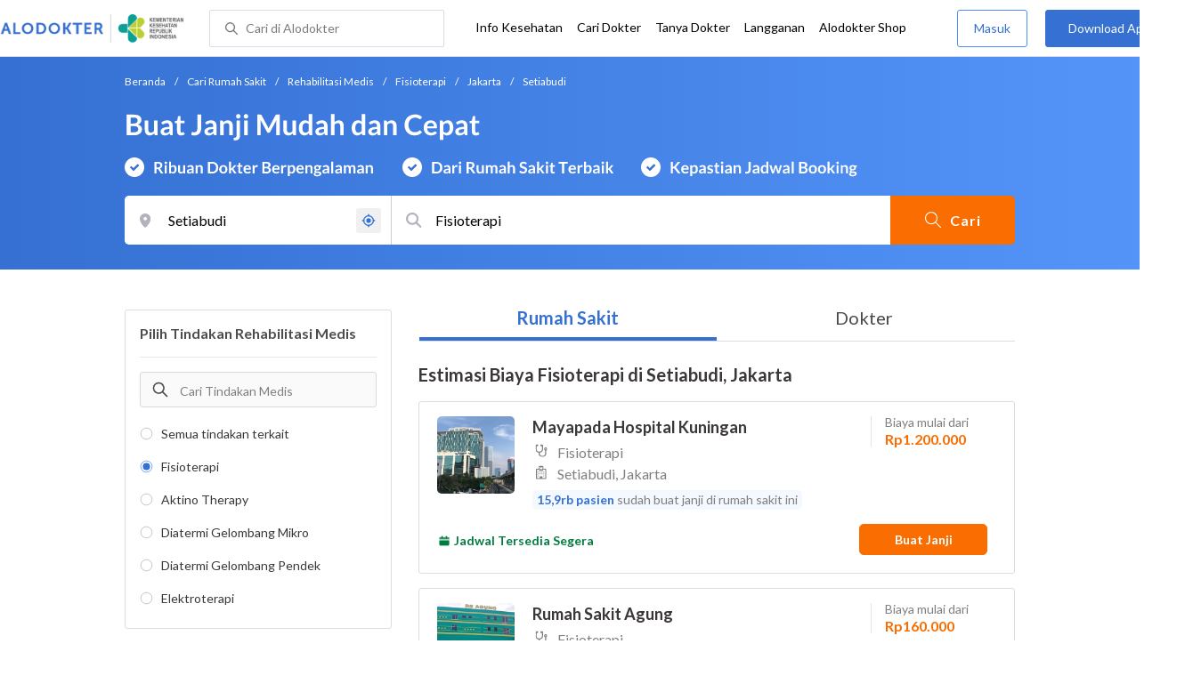

--- FILE ---
content_type: text/html; charset=utf-8
request_url: https://www.alodokter.com/cari-rumah-sakit/rehabilitasi-medis/fisioterapi/jakarta/setiabudi
body_size: 21250
content:
<!DOCTYPE html> <html lang="id"> <head> <script type="text/javascript">
    window.dataLayer = window.dataLayer || []
    const userId = ""
    window.dataLayer = window.dataLayer || []
    const pageType = "hospital"
    let contentPage = getContentPage(pageType)
    dataLayer.push({
        user_id: userId,
        content_group: contentPage
    });
    localStorage.setItem('content_group', contentPage);

    function getContentPage(){
        let contentPage
        switch (pageType) {
        case 'home':
            const actionPage = "search"
            if(actionPage == 'index'){
                contentPage = "Homepage"
            } else {
                contentPage = "Page"
            }
            break;
        case 'tags':
            contentPage = "Tag Page"
            break;
        case 'komunitas/topics':
        case 'komunitas/discussions':
            contentPage = "Komunitas Page"
            break;
        case 'categories':
            //Hidup Sehat Page, Keluarga Page and Kesehatan Page for index page
            contentPage = ''
            break;
        case 'article':
            //Hidup Sehat Page, Keluarga Page and Kesehatan Page for article page
            contentPage = '' + " Page"
            break;
        case 'disease':
            contentPage = "Disease Page"
            break;
        case 'drugs':
            contentPage = "Drug Page"
            break;
        case 'komunitas/users':
            contentPage = "Profile Page"
            break;
        default:
            contentPage = "Page"
            break;
        }
        return contentPage
    }
</script> <script defer type="text/javascript" src="https://static.criteo.net/js/ld/ld.js" defer></script> <script defer>(function(w,d,s,l,i){w[l]=w[l]||[];w[l].push({'gtm.start':
new Date().getTime(),event:'gtm.js'});var f=d.getElementsByTagName(s)[0],
j=d.createElement(s),dl=l!='dataLayer'?'&l='+l:'';j.defer=true;j.src=   
'https://www.googletagmanager.com/gtm.js?id='+i+dl;f.parentNode.insertBefore(j,f);
})(window,document,'script','dataLayer','GTM-52W4MMF');</script> <title>Biaya Fisioterapi di Setiabudi, Jakarta - Rumah Sakit Terbaik - Alodokter </title> <meta http-equiv="Pragma" content="public"> <meta http-equiv="Cache-Control" content="public"> <link rel="preconnect" href="https://fonts.googleapis.com"> <link rel="preconnect" href="https://fonts.gstatic.com" crossorigin> <link href="https://fonts.googleapis.com/css2?family=Lato:wght@400;600;700&display=swap" rel="stylesheet"> <style>
    html, body {
        margin: 0 auto;
        font-family: "Lato", sans-serif;
        font-size: 16px;
        color: #3b3738;
        line-height: 1.44;
        font-weight: 400;
        -webkit-font-smoothing: antialiased;
        -moz-osx-font-smoothing: grayscale;
        text-rendering: optimizeLegibility;
        -moz-font-feature-settings: "liga" on;
      }

    input{
       font-family: "Lato", sans-serif !important;
    }

      ::placeholder {
        color: #dadee4;
        font-family: 'Lato' !important;
      }

      /* GLOBAL CSS */
      .container-fluid {
        width: 1340px;
        margin: 0 auto;
        padding: 0;
      }

      .container {
        margin: 0 auto;
        padding: 0;
        width: 1000px;
        display: flex;
        justify-content:space-between;

      }

      .content-inner-background {
        background-color: #fafafa;
      }


      .main-container {
        width: 667px;
        margin: 0;
        padding: 0;
        display: inline-block;
        padding-top: 63px;
      }

      .side-container {
        width: 300px;
        margin: 0;
        padding: 0;
        display: inline-block;
        padding-top: 63px;
      }

      .dfp-container {
        margin-bottom: 20px;
      }

      .post-index-title{color:#000;}

      /* TAG H */
      h1.search-result{
        font-size: 20px;
        font-weight: 600;
        font-style: normal;
        font-stretch: normal;
        line-height: 1.42;
        letter-spacing: normal;
        color: #000000;
        margin: 4px 0px 16px;
      }
      .h1 {
        font-size: 24px;
        font-weight: bold;
        color:#000;
      }

      .h2 {
        font-size: 21px;
        font-weight: bold;
        margin-bottom: 20px;
      }

      /* MAIN CONTAINER */
      .detail-rs, .contact-rs {
        margin-top: 45px;
      }

      .stickySide {
          top: 78px;
          width: 300px;
          background-color: #fff;
          position: webkit-sticky;
          position: sticky;
        }
        .stickyMain {
          top: 63px;
          width: 300px;
          background-color: #fff;
          position: webkit-sticky;
          position: sticky;
        }

      /* card-hospital-tindakan-medis */
      .h2 {
        font-size: 21px;
        font-weight: bold;
      }
      .button.link-button {
        text-decoration: none;
        text-align: center;
        display: block;
        border: 0;
        border-radius: 3px;
        color: #FFFFFF;
      }

      .button.link-button.reservation_active {
        width: 120px;
        line-height: 40px;
        letter-spacing: 1px;
        background-color: #ff427f;
      }

      .disabled {
        opacity: 0.5
      }

      /* HOSPITAL DOCTOR */

      .hospital-doctor-image {
        margin-right: 15px;
        display: inline-block;
        vertical-align: top;
      }

      .hospital-doctor-name {
        display: inline-block;
        vertical-align: top;
      }

      .hospital-doctor-name a {
        margin: 0;
        font-weight: bold;
        text-decoration: none;
        color: #3570D2;
      }

      .hospital-doctor-name ul {
        padding-left: 20px;
      }

      .link-button-container {
        display: inline-block;
        float: right;
      }

      /*.accordion-hospital-room {
        margin-bottom: 20px;
      }*/

      .accordion-hospital-doctor-container{
          margin-bottom: 40px;
      }

      .accordion-hospital-doctor-view {
        margin-bottom: 20px;
      }

      .active {
        background-position: 9px 24px;
        background-repeat: no-repeat;
        background-color: #FFFFFF;
        border-bottom: none;
        border-radius: 2px 2px 0 0;
      }

      .accordion-hospital-procedure {
        width: 600px;
        border: 1px solid #979797;
      }

      .accordion.schedule {
        border: 0;
        width: 100%;
        background-image: url("../images/down.png");
        background-position: 140px 22px;
        transition: 0.4s;
      }

      .accordion.schedule.active  {
      }

      .panel.schedule {
        border: 0;
        width: auto;
        margin-left: 35px;
      }

      .accordion.room {
        height: 55px;
      }

      .accordion.room {
        height: 80px;
      }

      .accordion p {
        margin: 0;
      }

      .ga-procedure {
        width:425px;
      }

      .accordion:hover {
        background-color: #FFFFFF;
      }

      .active .panel {
        height: 300px;
      }

      .panel {
        width: 665px;
        border: solid 1px #979797;
        border-radius: 0 0 2px 2px;
        border-top: none;
        background-color: #FFFFFF;
        overflow: hidden;
        transition: max-height 0.2s ease-out;
        max-height: 0;
      }

      .see-schedule {
        color: #3570d2;
        font-weight: bold;
      }

      .float-left.title {
        font-weight: bold;
      }

      .float-right.title {
        font-weight: bold;
      }

      .date-time {
        clear: both;
        border-bottom: 1px dashed #979797;
        margin: 35px 0;
      }

      .float-left {
        float: left;
      }

      .float-right {
        float: right;
      }

      /* accordion-hospital-domain */

      .button.link-button {
        font-family: "Lato", sans-serif;
        text-decoration: none;
        text-align: center;
        display: block;
        border: 0;
        border-radius: 3px;
        color: #FFFFFF;
      }

      .accordion-hospital-domain {
        margin-bottom: 20px;
      }

      .active {
        background-position: 9px 24px;
        background-repeat: no-repeat;
        background-color: #FFFFFF;
        border-bottom: none;
        border-radius: 2px 2px 0 0;
      }

      .accordion p {
        margin: 0;
      }

      .accordion:hover {
        background-color: #FFFFFF;
      }

      .active .panel {
        height: 300px;
      }

      .adunit {
          margin-bottom: 20px;
        }
        .h2-related{
          font-size: 24px;
          font-weight: 900;
          font-style: normal;
          font-stretch: normal;
          line-height: 1.42;
          letter-spacing: normal;
          color: #000000;
          margin-top: 20px;
          margin-bottom: 12px;
        }
        .h2-related-article{
          font-size: 24px;
          font-weight: bold;
          font-style: normal;
          font-stretch: normal;
          line-height: 1.32;
          letter-spacing: -0.3px;
          margin: 0;
          margin-bottom: 20px;
          color: #000;
        }
      /* accordion-hospital-domain-procedure */

      .button.link-button {
                text-decoration: none;
                text-align: center;
                display: block;
                border: 0;
                border-radius: 3px;
                color: #FFFFFF;
              }

              .accordion-hospital-domain {
                margin-bottom: 20px;
              }

              .accordion.domain-procedure {
                border: 0;
                width: 100%;
                margin-left: 30px;
              }

              .panel.domain-procedure {
                border: 0;
                width: 100%;
              }

              .domain-procedure-wrapper {
                margin: 0 15px 15px 60px;
              }

              .domain-procedure-cost {
                width: 265px;
                line-height: 35px;
                text-align: center;
                font-weight: bold;
                color: #3570d2;
                border-radius: 3px;
                border: solid 1px #dadee4;
              }

              .button.link-button.consultation_reservation {
                width: 665px;
                line-height: 50px;
                letter-spacing: 1px;
                background-color: #ff427f;
                text-transform: uppercase
              }

              .accordion {
                background-color: #FFFFFF;
                background-position: center left 10px;
                background-repeat: no-repeat;
                cursor: pointer;
                padding: 16px 0px;
                text-indent: 30px;
                text-align: left;
                outline: none;
                font-size: 15px;
                transition: 0.4s;
                border-radius: 2px;
                border-bottom: 0;
                width: 100%;
              }

              .active {
                background-position: center left 10px;
                background-repeat: no-repeat;
                background-color: #FFFFFF;
                border-bottom: none;
                border-radius: 2px 2px 0 0;
              }

              .accordion p {
                margin: 0;
              }

              .accordion-button {
                font-size: 20px;
                font-weight: bold;
                line-height: 1.05;
                color: #3b3738;
                font-family: "Lato";
              }

              .accordion:hover {
                background-color: #FFFFFF;
              }

              .active .panel {
                height: 300px;
              }
              .procedure-description-container{
                margin-top: 80px;
              }

              .post-content a {
                  color: #3570d2;
                }

              .popular-search a{
                text-decoration:none;
                color: #3570D2;
              }

                .button.link-button.reservation_active_list {
                  width: 160px;
                  line-height: 40px;
                  font-size: 14px;
                  font-weight: bold;
                  letter-spacing: 1px;
                  background-color: #ff427f;
                  text-transform: uppercase;
                  right: 0;
                  position: absolute;
                  margin-right: 20px;
                  margin-top: 5px;
              }

              @media only screen and (max-width:1340px) {
                .stickyMain {
                    position: unset;
                }
              }

              .grecaptcha-badge { visibility: hidden; }
</style> <meta charset="UTF-8"> <meta name="viewport" content="width=device-width, initial-scale=1.0, user-scalable=yes, maximum-scale=5"> <link rel="shortcut icon" type="image/x-icon" href="/assets/favicon-73b49b1e9302b388560f5836153dcf6a1ec42c607c96fc65d5b29e773c85374a.ico"/> <link rel="icon" type="image/png" href="/assets/favicon-48x48-fe366add8379860e5ee5041f0b6b9745ff450a945001d5f04fd8a0d706837ea6.png" sizes="48x48"/> <link rel="apple-touch-icon" type="image/png" href="/assets/apple-touch-icon-fbe9a22f2fc74b52818c962ab91b40031f1e6dd2d614f376eb1efcc03c5bba0b.png" sizes="192x192"/> <meta name="apple-mobile-web-app-title" content="Alodokter"> <meta name="application-name" content="Alodokter"> <meta name="msapplication-TileColor" content="#ffffff"> <meta name="apple-mobile-web-app-status-bar-style" content="#3973cf"> <meta name="theme-color" content="#3973cf"> <meta name="alexaVerifyID" content="n_Kykr_OZlOYYRDisl_bHGZYccc"> <meta name="google-site-verification" content=j8xshrH7uBo3AEjk-HfjufpapvzwkNHw57NXFN3G07Y> <meta name="msvalidate.01" content=C233DAA628883F2DD70CD54C789D0494> <meta name="wellness_card" content="false"> <meta name="criteo_account" content="62444"> <meta name="description" content="Dapatkan estimasi biaya untuk Fisioterapi di Setiabudi, Jakarta pada pilihan rumah sakit dan dokter terbaik. Tim ahli medis kami siap memandu Anda memilih tindakan Fisioterapi yang paling tepat"/> <meta name="keywords" content="alodokter, kesehatan, medis, penyakit, komunitas kesehatan, dokter, konsultasi kesehatan, informasi kesehatan, komunitas, diskusi kesehatan"/> <meta name="facebook-domain-verification" content="v9k4b24zt24dxdo39v3ab3gnt5ns5b"/> <meta property="fb:app_id" content="331705120345014"/> <meta property="og:site_name" content="Alodokter"/> <meta property="og:type" content="website"/> <meta property="og:title" content="Biaya Fisioterapi di Setiabudi, Jakarta - Rumah Sakit Terbaik - Alodokter "/> <meta property="og:url" content="https://www.alodokter.com/cari-rumah-sakit/rehabilitasi-medis/fisioterapi/jakarta/setiabudi"/> <meta property="og:description" content="Dapatkan estimasi biaya untuk Fisioterapi di Setiabudi, Jakarta pada pilihan rumah sakit dan dokter terbaik. Tim ahli medis kami siap memandu Anda memilih tindakan Fisioterapi yang paling tepat"/> <meta property="og:locale" content="en_US"/> <meta property="og:image" itemprop="image" content="https://www.alodokter.com/wp-content/uploads/2014/07/dokter-indonesia-alodokter.jpg"/> <meta property="og:image:width" content="650"/> <meta property="og:image:height" content="433"/> <meta property="og:image:type" content="image/jpeg"/> <link rel='canonical' href='https://www.alodokter.com/cari-rumah-sakit/rehabilitasi-medis/fisioterapi/jakarta/setiabudi'/> <meta name="referer" content="http://www.google.com"/> <meta name="platform" content="Desktop"/> <meta name="recaptcha-site-key" content="6Ldg7gQhAAAAAN8ebL4Gr-hTid51r0i9BpsdaEWE"/> <script src="https://www.google.com/recaptcha/enterprise.js?render=6Ldg7gQhAAAAAN8ebL4Gr-hTid51r0i9BpsdaEWE"></script> <meta name="csrf-param" content="authenticity_token"/> <meta name="csrf-token" content="VJRwsD81jkO3BMGj20wBytBwYqWIDwWd54uIgLoo7QHg72pgPXHZZd7+K8JkjhMHKTFhXss71sJBnBpBqJrHOw=="/> <script>
        !function(f,b,e,v,n,t,s){if(f.fbq)return;n=f.fbq=function(){n.callMethod?
            n.callMethod.apply(n,arguments):n.queue.push(arguments)};if(!f._fbq)f._fbq=n;
            n.push=n;n.loaded=!0;n.version='2.0';n.queue=[];t=b.createElement(e);t.async=!0;
            t.src=v;s=b.getElementsByTagName(e)[0];s.parentNode.insertBefore(t,s)}
        (window, document,'script','https://connect.facebook.net/en_US/fbevents.js');
        fbq('init', '948327898593359');
        fbq('track', "PageView");
    </script> <script type='text/javascript'>
        function initExperiment(ExperimentID, callback){if (!ExperimentID){return callback(null);}var r=false; var s=document.createElement('script'); s.type='text/javascript'; s.src='//www.google-analytics.com/cx/api.js?experiment='+ExperimentID; s.onload=function(){if (!r && (!this.readyState || this.readyState=='complete')){r=true; callback(cxApi.chooseVariation());}else{callback(null)}}; s.onerror=function(){callback(null)}; var t=document.getElementsByTagName('script')[0]; t.parentNode.insertBefore(s, t);}
        (function(i,s,o,g,r,a,m){i['GoogleAnalyticsObject']=r;i[r]=i[r]||function(){
        (i[r].q=i[r].q||[]).push(arguments)},i[r].l=1*new Date();a=s.createElement(o),
        m=s.getElementsByTagName(o)[0];a.async=1;a.src=g;m.parentNode.insertBefore(a,m)
        })(window,document,'script','//www.google-analytics.com/analytics.js','ga');
        ga('create', 'UA-52179504-1', 'alodokter.com');
        ga('require', 'displayfeatures');

        window.GAPageType = 'Hospital';
        ga('set', 'contentGroup1', 'Hospital Page');


        var typePage = 'search';
        if (typePage == 'reservasi_success') {
            window.GAPageType = 'Hospital Reservation Success Desktop';
            ga('set', 'contentGroup1', 'Hospital Reservation Success Desktop');
        }

        initExperiment(window.ExperimentID, function(variation) {
            if (variation !== null) {
                window.ExperimentReady = true;
                window.ExperimentVariation = variation;
                ga('set', 'expId', window.ExperimentID);
                ga('set', 'expVar', window.ExperimentVariation);
            }
            ga('send', 'pageview');
            ga('send', 'event', 'Scroll Depth', GAPageType, '0%');
        });
    </script> <script type='text/javascript'>
        var googletag = googletag || {};
        googletag.cmd = googletag.cmd || [];
    </script> <script async="async" src="https://securepubads.g.doubleclick.net/tag/js/gpt.js"></script> <script async src="//alodokter.api.useinsider.com/ins.js?id=10005708"></script> </head> <body gmap-key="AIzaSyCYtVnlsMPBkHJIYwlJyvfT7B5LCMkwGfc"> <top-navbar-view id="top-navbar-view" user-photo="" is-show-kemenkes ="{&quot;kemenkes_partnership&quot;:true,&quot;kemenkes_top_bar_desktop&quot;:&quot;https://res.cloudinary.com/dk0z4ums3/image/upload/f_auto,q_auto/v1634020083/aloweb_assets/logo-header.png&quot;,&quot;kemenkes_bottom_banner_desktop&quot;:&quot;https://res.cloudinary.com/dk0z4ums3/image/upload/f_auto,q_auto/v1730097699/setting/1730097698.png&quot;,&quot;kemenkes_top_bar_mobile&quot;:&quot;https://res.cloudinary.com/dk0z4ums3/image/upload/f_auto,q_auto/v1634020083/aloweb_assets/logo-header.png&quot;,&quot;kemenkes_bottom_banner_mobile&quot;:&quot;https://res.cloudinary.com/dk0z4ums3/image/upload/f_auto,q_auto/v1730097809/setting/1730097808.png&quot;}" user-login="" user-fullname="" total-notif="0" doctor-editor-link="" user-link="" show-hide-menu="{&quot;web_show_top_navbar_aloproteksi&quot;:true,&quot;web_show_top_navbar_aloshop&quot;:true,&quot;web_show_top_navbar_caridokter&quot;:true,&quot;web_show_top_navbar_hidupsehat&quot;:true,&quot;web_show_top_navbar_infokesehatan&quot;:true,&quot;web_show_top_navbar_keluarga&quot;:true,&quot;web_show_top_navbar_kesehatan&quot;:true,&quot;web_show_top_navbar_obat&quot;:true,&quot;web_show_top_navbar_penyakit&quot;:true,&quot;web_show_top_navbar_tanyadokter&quot;:true,&quot;web_show_top_navbar_alochoice&quot;:true}" pdpa-content="{&quot;title&quot;:&quot;Perlindungan Data Anda yang Utama Bagi Kami&quot;,&quot;description&quot;:&quot;Saya telah memercayakan informasi untuk disimpan \u0026 digunakan. Keamanan data terlindungi sesuai \u003ca href=&#39;/syarat-dan-ketentuan&#39; target=&#39;_blank&#39;\u003e\u003cb\u003eSyarat \u0026 Ketentuan\u003c/b\u003e\u003c/a\u003e serta \u003ca href=&#39;/privasi&#39; target=&#39;_blank&#39;\u003e\u003cb\u003ePrivasi Alodokter\u003c/b\u003e\u003c/a\u003e&quot;,&quot;error_text&quot;:&quot;Klik centang untuk menyetujui Syarat Ketentuan dan Aturan Privasi ALODOKTER&quot;}" alodokter-otp-service="whatsapp"></top-navbar-view> <div class="content"> <omni-search id="omniSearch" base-url="/cari-rumah-sakit/" breadcrumb-list="[{&quot;label&quot;:&quot;Beranda&quot;,&quot;url&quot;:&quot;/&quot;},{&quot;label&quot;:&quot;Cari Rumah Sakit&quot;,&quot;url&quot;:&quot;/cari-rumah-sakit&quot;},{&quot;label&quot;:&quot;Rehabilitasi Medis&quot;,&quot;url&quot;:&quot;/cari-rumah-sakit/rehabilitasi-medis&quot;},{&quot;label&quot;:&quot;Fisioterapi&quot;,&quot;url&quot;:&quot;/cari-rumah-sakit/rehabilitasi-medis/fisioterapi&quot;},{&quot;label&quot;:&quot;Jakarta&quot;,&quot;url&quot;:&quot;/cari-rumah-sakit/rehabilitasi-medis/fisioterapi/jakarta&quot;},{&quot;label&quot;:&quot;Setiabudi&quot;,&quot;url&quot;:&quot;/cari-rumah-sakit/rehabilitasi-medis/fisioterapi/jakarta/setiabudi&quot;}]" location-permalink="jakarta/setiabudi" location-permalink-id="5add4972fbf12e5f6c0bdc86" location-selected="Setiabudi" permalink="rehabilitasi-medis/fisioterapi/" domain-permalink="rehabilitasi-medis" search-input="Fisioterapi" category="procedure" procedure-permalink="fisioterapi"></omni-search> <hero-doctor hidden id="searchHospital" permalink="/cari-rumah-sakit/" city-dropdown-list="[{&quot;id&quot;:&quot;5add4972fbf12e5f6c0bdc86&quot;,&quot;flag&quot;:&quot;Jakarta, Setiabudi,&quot;,&quot;name&quot;:&quot;Setiabudi, Jakarta&quot;,&quot;city_permalink&quot;:&quot;jakarta&quot;,&quot;district_permalink&quot;:&quot;setiabudi&quot;,&quot;type&quot;:&quot;district&quot;},{&quot;id&quot;:&quot;5bb2e3ebf578bb4256a6a41c&quot;,&quot;flag&quot;:&quot;Jakarta, Tebet,&quot;,&quot;name&quot;:&quot;Tebet, Jakarta&quot;,&quot;city_permalink&quot;:&quot;jakarta&quot;,&quot;district_permalink&quot;:&quot;tebet&quot;,&quot;type&quot;:&quot;district&quot;},{&quot;id&quot;:&quot;600a5458e278300d87629ef9&quot;,&quot;flag&quot;:&quot;Badung&quot;,&quot;name&quot;:&quot;Badung&quot;,&quot;city_permalink&quot;:&quot;badung&quot;,&quot;type&quot;:&quot;city&quot;},{&quot;id&quot;:&quot;5add4972fbf12e5f6c0bdcab&quot;,&quot;flag&quot;:&quot;Badung, Kuta,&quot;,&quot;name&quot;:&quot;Kuta, Badung&quot;,&quot;city_permalink&quot;:&quot;badung&quot;,&quot;district_permalink&quot;:&quot;kuta&quot;,&quot;type&quot;:&quot;district&quot;},{&quot;id&quot;:&quot;59d767f44eb9d80323ed4222&quot;,&quot;flag&quot;:&quot;Bali&quot;,&quot;name&quot;:&quot;Bali&quot;,&quot;city_permalink&quot;:&quot;bali&quot;,&quot;type&quot;:&quot;city&quot;},{&quot;id&quot;:&quot;626a5e42a987110c12ad3c5d&quot;,&quot;flag&quot;:&quot;Bali, Karangasem,&quot;,&quot;name&quot;:&quot;Karangasem, Bali&quot;,&quot;city_permalink&quot;:&quot;bali&quot;,&quot;district_permalink&quot;:&quot;karangasem&quot;,&quot;type&quot;:&quot;district&quot;},{&quot;id&quot;:&quot;59dc71664eb9d846d74e2db7&quot;,&quot;flag&quot;:&quot;Balikpapan&quot;,&quot;name&quot;:&quot;Balikpapan&quot;,&quot;city_permalink&quot;:&quot;balikpapan&quot;,&quot;type&quot;:&quot;city&quot;},{&quot;id&quot;:&quot;5add4972fbf12e5f6c0bdcae&quot;,&quot;flag&quot;:&quot;Balikpapan, Balikpapan Selatan,&quot;,&quot;name&quot;:&quot;Balikpapan Selatan, Balikpapan&quot;,&quot;city_permalink&quot;:&quot;balikpapan&quot;,&quot;district_permalink&quot;:&quot;balikpapan-selatan&quot;,&quot;type&quot;:&quot;district&quot;},{&quot;id&quot;:&quot;5bbd7654f578bb6f5e4bdb60&quot;,&quot;flag&quot;:&quot;Bandar Lampung&quot;,&quot;name&quot;:&quot;Bandar Lampung&quot;,&quot;city_permalink&quot;:&quot;bandar-lampung&quot;,&quot;type&quot;:&quot;city&quot;},{&quot;id&quot;:&quot;626b3e831363e10df47205c7&quot;,&quot;flag&quot;:&quot;Bandar Lampung, Sukarame,&quot;,&quot;name&quot;:&quot;Sukarame, Bandar Lampung&quot;,&quot;city_permalink&quot;:&quot;bandar-lampung&quot;,&quot;district_permalink&quot;:&quot;sukarame&quot;,&quot;type&quot;:&quot;district&quot;},{&quot;id&quot;:&quot;6090fb3a58a92c0c0379fe10&quot;,&quot;flag&quot;:&quot;Bandar Lampung, Terbanggi Besar,&quot;,&quot;name&quot;:&quot;Terbanggi Besar, Bandar Lampung&quot;,&quot;city_permalink&quot;:&quot;bandar-lampung&quot;,&quot;district_permalink&quot;:&quot;terbanggi-besar&quot;,&quot;type&quot;:&quot;district&quot;},{&quot;id&quot;:&quot;59e856db4eb9d843281a3f20&quot;,&quot;flag&quot;:&quot;Bandung&quot;,&quot;name&quot;:&quot;Bandung&quot;,&quot;city_permalink&quot;:&quot;bandung&quot;,&quot;type&quot;:&quot;city&quot;},{&quot;id&quot;:&quot;5bac5d1ff578bb4256a6729c&quot;,&quot;flag&quot;:&quot;Bandung, Buah Batu,&quot;,&quot;name&quot;:&quot;Buah Batu, Bandung&quot;,&quot;city_permalink&quot;:&quot;bandung&quot;,&quot;district_permalink&quot;:&quot;buah-batu&quot;,&quot;type&quot;:&quot;district&quot;},{&quot;id&quot;:&quot;5add4972fbf12e5f6c0bdcc7&quot;,&quot;flag&quot;:&quot;Bandung, Kiaracondong,&quot;,&quot;name&quot;:&quot;Kiaracondong, Bandung&quot;,&quot;city_permalink&quot;:&quot;bandung&quot;,&quot;district_permalink&quot;:&quot;kiaracondong&quot;,&quot;type&quot;:&quot;district&quot;},{&quot;id&quot;:&quot;5b8380e7d76c7d6ad68a254c&quot;,&quot;flag&quot;:&quot;Banjarmasin&quot;,&quot;name&quot;:&quot;Banjarmasin&quot;,&quot;city_permalink&quot;:&quot;banjarmasin&quot;,&quot;type&quot;:&quot;city&quot;},{&quot;id&quot;:&quot;6102794b64e5680d07a43bf9&quot;,&quot;flag&quot;:&quot;Banjarmasin, Banjarmasin Barat,&quot;,&quot;name&quot;:&quot;Banjarmasin Barat, Banjarmasin&quot;,&quot;city_permalink&quot;:&quot;banjarmasin&quot;,&quot;district_permalink&quot;:&quot;banjarmasin-barat&quot;,&quot;type&quot;:&quot;district&quot;},{&quot;id&quot;:&quot;5944eb934eb9d8369c0df657&quot;,&quot;flag&quot;:&quot;Bekasi&quot;,&quot;name&quot;:&quot;Bekasi&quot;,&quot;city_permalink&quot;:&quot;bekasi&quot;,&quot;type&quot;:&quot;city&quot;},{&quot;id&quot;:&quot;5add4972fbf12e5f6c0bdc8a&quot;,&quot;flag&quot;:&quot;Bekasi, Bekasi Selatan,&quot;,&quot;name&quot;:&quot;Bekasi Selatan, Bekasi&quot;,&quot;city_permalink&quot;:&quot;bekasi&quot;,&quot;district_permalink&quot;:&quot;bekasi-selatan&quot;,&quot;type&quot;:&quot;district&quot;},{&quot;id&quot;:&quot;5add4972fbf12e5f6c0bdc8b&quot;,&quot;flag&quot;:&quot;Bekasi, Bekasi Timur,&quot;,&quot;name&quot;:&quot;Bekasi Timur, Bekasi&quot;,&quot;city_permalink&quot;:&quot;bekasi&quot;,&quot;district_permalink&quot;:&quot;bekasi-timur&quot;,&quot;type&quot;:&quot;district&quot;},{&quot;id&quot;:&quot;5c0e3367ee9a680f399e7671&quot;,&quot;flag&quot;:&quot;Bekasi, Bekasi Utara,&quot;,&quot;name&quot;:&quot;Bekasi Utara, Bekasi&quot;,&quot;city_permalink&quot;:&quot;bekasi&quot;,&quot;district_permalink&quot;:&quot;bekasi-utara&quot;,&quot;type&quot;:&quot;district&quot;},{&quot;id&quot;:&quot;609100486ea1040de1c2f459&quot;,&quot;flag&quot;:&quot;Bekasi, Cibitung,&quot;,&quot;name&quot;:&quot;Cibitung, Bekasi&quot;,&quot;city_permalink&quot;:&quot;bekasi&quot;,&quot;district_permalink&quot;:&quot;cibitung&quot;,&quot;type&quot;:&quot;district&quot;},{&quot;id&quot;:&quot;615ac20f19d5310e4818fbae&quot;,&quot;flag&quot;:&quot;Bekasi, Cibubur,&quot;,&quot;name&quot;:&quot;Cibubur, Bekasi&quot;,&quot;city_permalink&quot;:&quot;bekasi&quot;,&quot;district_permalink&quot;:&quot;cibubur-bekasi&quot;,&quot;type&quot;:&quot;district&quot;},{&quot;id&quot;:&quot;5add4972fbf12e5f6c0bdc89&quot;,&quot;flag&quot;:&quot;Bekasi, Jatisampurna,&quot;,&quot;name&quot;:&quot;Jatisampurna, Bekasi&quot;,&quot;city_permalink&quot;:&quot;bekasi&quot;,&quot;district_permalink&quot;:&quot;jatisampurna&quot;,&quot;type&quot;:&quot;district&quot;},{&quot;id&quot;:&quot;6052d4f13065df0e044ae7ef&quot;,&quot;flag&quot;:&quot;Bekasi, Tambun Selatan,&quot;,&quot;name&quot;:&quot;Tambun Selatan, Bekasi&quot;,&quot;city_permalink&quot;:&quot;bekasi&quot;,&quot;district_permalink&quot;:&quot;tambun-selatan&quot;,&quot;type&quot;:&quot;district&quot;},{&quot;id&quot;:&quot;59ce164c4eb9d87681e4e7fb&quot;,&quot;flag&quot;:&quot;Bogor&quot;,&quot;name&quot;:&quot;Bogor&quot;,&quot;city_permalink&quot;:&quot;bogor&quot;,&quot;type&quot;:&quot;city&quot;},{&quot;id&quot;:&quot;616e7c196312bb0db4158423&quot;,&quot;flag&quot;:&quot;Bogor, Babakan Madang,&quot;,&quot;name&quot;:&quot;Babakan Madang, Bogor&quot;,&quot;city_permalink&quot;:&quot;bogor&quot;,&quot;district_permalink&quot;:&quot;babakan-madang&quot;,&quot;type&quot;:&quot;district&quot;},{&quot;id&quot;:&quot;5d1c5d2b4addbd0c28eaaba5&quot;,&quot;flag&quot;:&quot;Bogor, Sentul,&quot;,&quot;name&quot;:&quot;Sentul, Bogor&quot;,&quot;city_permalink&quot;:&quot;bogor&quot;,&quot;district_permalink&quot;:&quot;sentul&quot;,&quot;type&quot;:&quot;district&quot;},{&quot;id&quot;:&quot;5ece024e0eccc30d6bdadb17&quot;,&quot;flag&quot;:&quot;Bontang&quot;,&quot;name&quot;:&quot;Bontang&quot;,&quot;city_permalink&quot;:&quot;bontang&quot;,&quot;type&quot;:&quot;city&quot;},{&quot;id&quot;:&quot;6092161058a92c0c037a324b&quot;,&quot;flag&quot;:&quot;Bontang, Bontang Barat,&quot;,&quot;name&quot;:&quot;Bontang Barat, Bontang&quot;,&quot;city_permalink&quot;:&quot;bontang&quot;,&quot;district_permalink&quot;:&quot;bontang-barat&quot;,&quot;type&quot;:&quot;district&quot;},{&quot;id&quot;:&quot;5d8db60ffe71290d445ba83b&quot;,&quot;flag&quot;:&quot;Boyolali&quot;,&quot;name&quot;:&quot;Boyolali&quot;,&quot;city_permalink&quot;:&quot;boyolali&quot;,&quot;type&quot;:&quot;city&quot;},{&quot;id&quot;:&quot;5d8db638fe71290d445ba847&quot;,&quot;flag&quot;:&quot;Boyolali, Karanggede,&quot;,&quot;name&quot;:&quot;Karanggede, Boyolali&quot;,&quot;city_permalink&quot;:&quot;boyolali&quot;,&quot;district_permalink&quot;:&quot;karanggede&quot;,&quot;type&quot;:&quot;district&quot;},{&quot;id&quot;:&quot;5bae03d6f578bb4256a6964b&quot;,&quot;flag&quot;:&quot;Cianjur&quot;,&quot;name&quot;:&quot;Cianjur&quot;,&quot;city_permalink&quot;:&quot;cianjur&quot;,&quot;type&quot;:&quot;city&quot;},{&quot;id&quot;:&quot;609218526ea1040de1c30fe1&quot;,&quot;flag&quot;:&quot;Cianjur, Cianjur,&quot;,&quot;name&quot;:&quot;Cianjur, Cianjur&quot;,&quot;city_permalink&quot;:&quot;cianjur&quot;,&quot;district_permalink&quot;:&quot;cianjur&quot;,&quot;type&quot;:&quot;district&quot;},{&quot;id&quot;:&quot;599e59da4eb9d841c2dff694&quot;,&quot;flag&quot;:&quot;Cikarang&quot;,&quot;name&quot;:&quot;Cikarang&quot;,&quot;city_permalink&quot;:&quot;cikarang&quot;,&quot;type&quot;:&quot;city&quot;},{&quot;id&quot;:&quot;5add4972fbf12e5f6c0bdcd2&quot;,&quot;flag&quot;:&quot;Cikarang, Cikarang Selatan,&quot;,&quot;name&quot;:&quot;Cikarang Selatan, Cikarang&quot;,&quot;city_permalink&quot;:&quot;cikarang&quot;,&quot;district_permalink&quot;:&quot;cikarang-selatan&quot;,&quot;type&quot;:&quot;district&quot;},{&quot;id&quot;:&quot;5add4972fbf12e5f6c0bdc8e&quot;,&quot;flag&quot;:&quot;Cikarang, Cikarang Utara,&quot;,&quot;name&quot;:&quot;Cikarang Utara, Cikarang&quot;,&quot;city_permalink&quot;:&quot;cikarang&quot;,&quot;district_permalink&quot;:&quot;cikarang-utara&quot;,&quot;type&quot;:&quot;district&quot;},{&quot;id&quot;:&quot;5aa86ab34eb9d85b54624a7e&quot;,&quot;flag&quot;:&quot;Cirebon&quot;,&quot;name&quot;:&quot;Cirebon&quot;,&quot;city_permalink&quot;:&quot;cirebon&quot;,&quot;type&quot;:&quot;city&quot;},{&quot;id&quot;:&quot;60921eea58a92c0c037a34fb&quot;,&quot;flag&quot;:&quot;Cirebon, Lemahwungkuk,&quot;,&quot;name&quot;:&quot;Lemahwungkuk, Cirebon&quot;,&quot;city_permalink&quot;:&quot;cirebon&quot;,&quot;district_permalink&quot;:&quot;lemahwungkuk&quot;,&quot;type&quot;:&quot;district&quot;},{&quot;id&quot;:&quot;60923ceacbac440ddf411253&quot;,&quot;flag&quot;:&quot;Cirebon, Plumbon,&quot;,&quot;name&quot;:&quot;Plumbon, Cirebon&quot;,&quot;city_permalink&quot;:&quot;cirebon&quot;,&quot;district_permalink&quot;:&quot;plumbon&quot;,&quot;type&quot;:&quot;district&quot;},{&quot;id&quot;:&quot;5e1411d3b63f810d12a873b4&quot;,&quot;flag&quot;:&quot;Deli Serdang&quot;,&quot;name&quot;:&quot;Deli Serdang&quot;,&quot;city_permalink&quot;:&quot;deli-serdang&quot;,&quot;type&quot;:&quot;city&quot;},{&quot;id&quot;:&quot;608ba7c520a5880c7337b374&quot;,&quot;flag&quot;:&quot;Deli Serdang, Lubuk Pakam,&quot;,&quot;name&quot;:&quot;Lubuk Pakam, Deli Serdang&quot;,&quot;city_permalink&quot;:&quot;deli-serdang&quot;,&quot;district_permalink&quot;:&quot;lubuk-pakam&quot;,&quot;type&quot;:&quot;district&quot;},{&quot;id&quot;:&quot;59379cd26fcb9806fd530030&quot;,&quot;flag&quot;:&quot;Depok&quot;,&quot;name&quot;:&quot;Depok&quot;,&quot;city_permalink&quot;:&quot;depok&quot;,&quot;type&quot;:&quot;city&quot;},{&quot;id&quot;:&quot;5add4972fbf12e5f6c0bdc87&quot;,&quot;flag&quot;:&quot;Depok, Beji,&quot;,&quot;name&quot;:&quot;Beji, Depok&quot;,&quot;city_permalink&quot;:&quot;depok&quot;,&quot;district_permalink&quot;:&quot;beji&quot;,&quot;type&quot;:&quot;district&quot;},{&quot;id&quot;:&quot;5da692ff879a230ceacfeb39&quot;,&quot;flag&quot;:&quot;Depok, Bojongsari,&quot;,&quot;name&quot;:&quot;Bojongsari, Depok&quot;,&quot;city_permalink&quot;:&quot;depok&quot;,&quot;district_permalink&quot;:&quot;bojongsari&quot;,&quot;type&quot;:&quot;district&quot;},{&quot;id&quot;:&quot;6052efa03065df0e044af788&quot;,&quot;flag&quot;:&quot;Depok, Cilodong,&quot;,&quot;name&quot;:&quot;Cilodong, Depok&quot;,&quot;city_permalink&quot;:&quot;depok&quot;,&quot;district_permalink&quot;:&quot;cilodong&quot;,&quot;type&quot;:&quot;district&quot;},{&quot;id&quot;:&quot;5be28862aca28b0db4ae7b62&quot;,&quot;flag&quot;:&quot;Depok, Sukmajaya,&quot;,&quot;name&quot;:&quot;Sukmajaya, Depok&quot;,&quot;city_permalink&quot;:&quot;depok&quot;,&quot;district_permalink&quot;:&quot;sukmajaya&quot;,&quot;type&quot;:&quot;district&quot;},{&quot;id&quot;:&quot;5c64ddafa153cf0c5dffb6bc&quot;,&quot;flag&quot;:&quot;Indramayu&quot;,&quot;name&quot;:&quot;Indramayu&quot;,&quot;city_permalink&quot;:&quot;indramayu&quot;,&quot;type&quot;:&quot;city&quot;},{&quot;id&quot;:&quot;608ba5bf58a92c0c0379327e&quot;,&quot;flag&quot;:&quot;Indramayu, Haurgeulis,&quot;,&quot;name&quot;:&quot;Haurgeulis, Indramayu&quot;,&quot;city_permalink&quot;:&quot;indramayu&quot;,&quot;district_permalink&quot;:&quot;haurgeulis&quot;,&quot;type&quot;:&quot;district&quot;},{&quot;id&quot;:&quot;5c64deeb92f34c0cc2d6e4fa&quot;,&quot;flag&quot;:&quot;Indramayu, Lohbener,&quot;,&quot;name&quot;:&quot;Lohbener, Indramayu&quot;,&quot;city_permalink&quot;:&quot;indramayu&quot;,&quot;district_permalink&quot;:&quot;lohbener&quot;,&quot;type&quot;:&quot;district&quot;},{&quot;id&quot;:&quot;59365c016fcb9806fd52fefa&quot;,&quot;flag&quot;:&quot;Jakarta&quot;,&quot;name&quot;:&quot;Jakarta&quot;,&quot;city_permalink&quot;:&quot;jakarta&quot;,&quot;type&quot;:&quot;city&quot;},{&quot;id&quot;:&quot;5add4972fbf12e5f6c0bdca6&quot;,&quot;flag&quot;:&quot;Jakarta, Cilandak,&quot;,&quot;name&quot;:&quot;Cilandak, Jakarta&quot;,&quot;city_permalink&quot;:&quot;jakarta&quot;,&quot;district_permalink&quot;:&quot;cilandak&quot;,&quot;type&quot;:&quot;district&quot;},{&quot;id&quot;:&quot;5c2c427ce311140eb8a2af28&quot;,&quot;flag&quot;:&quot;Jakarta, Cilincing,&quot;,&quot;name&quot;:&quot;Cilincing, Jakarta&quot;,&quot;city_permalink&quot;:&quot;jakarta&quot;,&quot;district_permalink&quot;:&quot;cilincing&quot;,&quot;type&quot;:&quot;district&quot;},{&quot;id&quot;:&quot;5add4972fbf12e5f6c0bdccb&quot;,&quot;flag&quot;:&quot;Jakarta, Jagakarsa,&quot;,&quot;name&quot;:&quot;Jagakarsa, Jakarta&quot;,&quot;city_permalink&quot;:&quot;jakarta&quot;,&quot;district_permalink&quot;:&quot;jagakarsa&quot;,&quot;type&quot;:&quot;district&quot;},{&quot;id&quot;:&quot;5c5ad9e3745b7350ad928134&quot;,&quot;flag&quot;:&quot;Jakarta, Jakarta Barat,&quot;,&quot;name&quot;:&quot;Jakarta Barat, Jakarta&quot;,&quot;city_permalink&quot;:&quot;jakarta&quot;,&quot;district_permalink&quot;:&quot;jakarta-barat&quot;,&quot;type&quot;:&quot;district&quot;},{&quot;id&quot;:&quot;5c5ad9e3745b7350ad92812e&quot;,&quot;flag&quot;:&quot;Jakarta, Jakarta Pusat,&quot;,&quot;name&quot;:&quot;Jakarta Pusat, Jakarta&quot;,&quot;city_permalink&quot;:&quot;jakarta&quot;,&quot;district_permalink&quot;:&quot;jakarta-pusat&quot;,&quot;type&quot;:&quot;district&quot;},{&quot;id&quot;:&quot;5c5ad9e3745b7350ad928130&quot;,&quot;flag&quot;:&quot;Jakarta, Jakarta Selatan,&quot;,&quot;name&quot;:&quot;Jakarta Selatan, Jakarta&quot;,&quot;city_permalink&quot;:&quot;jakarta&quot;,&quot;district_permalink&quot;:&quot;jakarta-selatan&quot;,&quot;type&quot;:&quot;district&quot;},{&quot;id&quot;:&quot;5c5ad9e3745b7350ad928136&quot;,&quot;flag&quot;:&quot;Jakarta, Jakarta Timur,&quot;,&quot;name&quot;:&quot;Jakarta Timur, Jakarta&quot;,&quot;city_permalink&quot;:&quot;jakarta&quot;,&quot;district_permalink&quot;:&quot;jakarta-timur&quot;,&quot;type&quot;:&quot;district&quot;},{&quot;id&quot;:&quot;5c5ad9e3745b7350ad928132&quot;,&quot;flag&quot;:&quot;Jakarta, Jakarta Utara,&quot;,&quot;name&quot;:&quot;Jakarta Utara, Jakarta&quot;,&quot;city_permalink&quot;:&quot;jakarta&quot;,&quot;district_permalink&quot;:&quot;jakarta-utara&quot;,&quot;type&quot;:&quot;district&quot;},{&quot;id&quot;:&quot;5add4972fbf12e5f6c0bdc93&quot;,&quot;flag&quot;:&quot;Jakarta, Jatinegara,&quot;,&quot;name&quot;:&quot;Jatinegara, Jakarta&quot;,&quot;city_permalink&quot;:&quot;jakarta&quot;,&quot;district_permalink&quot;:&quot;jatinegara&quot;,&quot;type&quot;:&quot;district&quot;},{&quot;id&quot;:&quot;5add4972fbf12e5f6c0bdc8d&quot;,&quot;flag&quot;:&quot;Jakarta, Kalideres,&quot;,&quot;name&quot;:&quot;Kalideres, Jakarta&quot;,&quot;city_permalink&quot;:&quot;jakarta&quot;,&quot;district_permalink&quot;:&quot;kalideres&quot;,&quot;type&quot;:&quot;district&quot;},{&quot;id&quot;:&quot;5add4972fbf12e5f6c0bdccc&quot;,&quot;flag&quot;:&quot;Jakarta, Kebayoran Baru,&quot;,&quot;name&quot;:&quot;Kebayoran Baru, Jakarta&quot;,&quot;city_permalink&quot;:&quot;jakarta&quot;,&quot;district_permalink&quot;:&quot;kebayoran-baru&quot;,&quot;type&quot;:&quot;district&quot;},{&quot;id&quot;:&quot;5add4972fbf12e5f6c0bdca5&quot;,&quot;flag&quot;:&quot;Jakarta, Kebon Jeruk,&quot;,&quot;name&quot;:&quot;Kebon Jeruk, Jakarta&quot;,&quot;city_permalink&quot;:&quot;jakarta&quot;,&quot;district_permalink&quot;:&quot;kebon-jeruk&quot;,&quot;type&quot;:&quot;district&quot;},{&quot;id&quot;:&quot;5add4972fbf12e5f6c0bdcbc&quot;,&quot;flag&quot;:&quot;Jakarta, Kelapa Gading,&quot;,&quot;name&quot;:&quot;Kelapa Gading, Jakarta&quot;,&quot;city_permalink&quot;:&quot;jakarta&quot;,&quot;district_permalink&quot;:&quot;kelapa-gading&quot;,&quot;type&quot;:&quot;district&quot;},{&quot;id&quot;:&quot;614c17ba3f00a40c98df2942&quot;,&quot;flag&quot;:&quot;Jakarta, Kemang,&quot;,&quot;name&quot;:&quot;Kemang, Jakarta&quot;,&quot;city_permalink&quot;:&quot;jakarta&quot;,&quot;district_permalink&quot;:&quot;kemang-jakarta&quot;,&quot;type&quot;:&quot;district&quot;},{&quot;id&quot;:&quot;5add4972fbf12e5f6c0bdc92&quot;,&quot;flag&quot;:&quot;Jakarta, Kuningan Timur,&quot;,&quot;name&quot;:&quot;Kuningan Timur, Jakarta&quot;,&quot;city_permalink&quot;:&quot;jakarta&quot;,&quot;district_permalink&quot;:&quot;kuningan-timur&quot;,&quot;type&quot;:&quot;district&quot;},{&quot;id&quot;:&quot;5ce6713f767ef20cad92a047&quot;,&quot;flag&quot;:&quot;Jakarta, Matraman,&quot;,&quot;name&quot;:&quot;Matraman, Jakarta&quot;,&quot;city_permalink&quot;:&quot;jakarta&quot;,&quot;district_permalink&quot;:&quot;matraman&quot;,&quot;type&quot;:&quot;district&quot;},{&quot;id&quot;:&quot;5add8475fbf12e79097a95ac&quot;,&quot;flag&quot;:&quot;Jakarta, Menteng,&quot;,&quot;name&quot;:&quot;Menteng, Jakarta&quot;,&quot;city_permalink&quot;:&quot;jakarta&quot;,&quot;district_permalink&quot;:&quot;menteng&quot;,&quot;type&quot;:&quot;district&quot;},{&quot;id&quot;:&quot;5c7630f053eb1f0c9cff5fb8&quot;,&quot;flag&quot;:&quot;Jakarta, Palmerah,&quot;,&quot;name&quot;:&quot;Palmerah, Jakarta&quot;,&quot;city_permalink&quot;:&quot;jakarta&quot;,&quot;district_permalink&quot;:&quot;palmerah&quot;,&quot;type&quot;:&quot;district&quot;},{&quot;id&quot;:&quot;5add4972fbf12e5f6c0bdca3&quot;,&quot;flag&quot;:&quot;Jakarta, Pancoran,&quot;,&quot;name&quot;:&quot;Pancoran, Jakarta&quot;,&quot;city_permalink&quot;:&quot;jakarta&quot;,&quot;district_permalink&quot;:&quot;pancoran&quot;,&quot;type&quot;:&quot;district&quot;},{&quot;id&quot;:&quot;5b6be809edd57c787e7c4a0f&quot;,&quot;flag&quot;:&quot;Jakarta, Penjaringan,&quot;,&quot;name&quot;:&quot;Penjaringan, Jakarta&quot;,&quot;city_permalink&quot;:&quot;jakarta&quot;,&quot;district_permalink&quot;:&quot;penjaringan&quot;,&quot;type&quot;:&quot;district&quot;},{&quot;id&quot;:&quot;5c483f704cbd270cafce95c9&quot;,&quot;flag&quot;:&quot;Jakarta, Senen,&quot;,&quot;name&quot;:&quot;Senen, Jakarta&quot;,&quot;city_permalink&quot;:&quot;jakarta&quot;,&quot;district_permalink&quot;:&quot;senen&quot;,&quot;type&quot;:&quot;district&quot;},{&quot;id&quot;:&quot;5c235189fbd05e0c7ce0f8bb&quot;,&quot;flag&quot;:&quot;Jakarta, Tanah Abang,&quot;,&quot;name&quot;:&quot;Tanah Abang, Jakarta&quot;,&quot;city_permalink&quot;:&quot;jakarta&quot;,&quot;district_permalink&quot;:&quot;tanah-abang&quot;,&quot;type&quot;:&quot;district&quot;},{&quot;id&quot;:&quot;59b248204eb9d825fb99ab56&quot;,&quot;flag&quot;:&quot;Jambi&quot;,&quot;name&quot;:&quot;Jambi&quot;,&quot;city_permalink&quot;:&quot;jambi&quot;,&quot;type&quot;:&quot;city&quot;},{&quot;id&quot;:&quot;5c579d670cde790d9221f987&quot;,&quot;flag&quot;:&quot;Jambi, Jambi Selatan,&quot;,&quot;name&quot;:&quot;Jambi Selatan, Jambi&quot;,&quot;city_permalink&quot;:&quot;jambi&quot;,&quot;district_permalink&quot;:&quot;jambi-selatan&quot;,&quot;type&quot;:&quot;district&quot;},{&quot;id&quot;:&quot;5bc2ed3df578bb6f5e4c0953&quot;,&quot;flag&quot;:&quot;Jombang&quot;,&quot;name&quot;:&quot;Jombang&quot;,&quot;city_permalink&quot;:&quot;jombang&quot;,&quot;type&quot;:&quot;city&quot;},{&quot;id&quot;:&quot;608ba71b58a92c0c037933b0&quot;,&quot;flag&quot;:&quot;Jombang, Jombang,&quot;,&quot;name&quot;:&quot;Jombang, Jombang&quot;,&quot;city_permalink&quot;:&quot;jombang&quot;,&quot;district_permalink&quot;:&quot;jombang-jombang&quot;,&quot;type&quot;:&quot;district&quot;},{&quot;id&quot;:&quot;5c356c1a3401280ca2ae37c7&quot;,&quot;flag&quot;:&quot;Karawang&quot;,&quot;name&quot;:&quot;Karawang&quot;,&quot;city_permalink&quot;:&quot;karawang&quot;,&quot;type&quot;:&quot;city&quot;},{&quot;id&quot;:&quot;608ba6ab20a5880c7337b359&quot;,&quot;flag&quot;:&quot;Karawang, Karawang Barat,&quot;,&quot;name&quot;:&quot;Karawang Barat, Karawang&quot;,&quot;city_permalink&quot;:&quot;karawang&quot;,&quot;district_permalink&quot;:&quot;karawang-barat&quot;,&quot;type&quot;:&quot;district&quot;},{&quot;id&quot;:&quot;5c33101eae9c8d0cdacca535&quot;,&quot;flag&quot;:&quot;Kudus&quot;,&quot;name&quot;:&quot;Kudus&quot;,&quot;city_permalink&quot;:&quot;kudus&quot;,&quot;type&quot;:&quot;city&quot;},{&quot;id&quot;:&quot;615130f8ec5d640e50504e92&quot;,&quot;flag&quot;:&quot;Kudus, Jekulo,&quot;,&quot;name&quot;:&quot;Jekulo, Kudus&quot;,&quot;city_permalink&quot;:&quot;kudus&quot;,&quot;district_permalink&quot;:&quot;jekulo&quot;,&quot;type&quot;:&quot;district&quot;},{&quot;id&quot;:&quot;5eb2455d49391c0d26e0e067&quot;,&quot;flag&quot;:&quot;Lumajang&quot;,&quot;name&quot;:&quot;Lumajang&quot;,&quot;city_permalink&quot;:&quot;lumajang&quot;,&quot;type&quot;:&quot;city&quot;},{&quot;id&quot;:&quot;60922458e4eed60dbf622ec5&quot;,&quot;flag&quot;:&quot;Lumajang, Lumajang,&quot;,&quot;name&quot;:&quot;Lumajang, Lumajang&quot;,&quot;city_permalink&quot;:&quot;lumajang&quot;,&quot;district_permalink&quot;:&quot;lumajang&quot;,&quot;type&quot;:&quot;district&quot;},{&quot;id&quot;:&quot;60518551acb5ce0e72df1973&quot;,&quot;flag&quot;:&quot;Magetan&quot;,&quot;name&quot;:&quot;Magetan&quot;,&quot;city_permalink&quot;:&quot;magetan&quot;,&quot;type&quot;:&quot;city&quot;},{&quot;id&quot;:&quot;608ba3df20a5880c7337b33d&quot;,&quot;flag&quot;:&quot;Magetan, Barat,&quot;,&quot;name&quot;:&quot;Barat, Magetan&quot;,&quot;city_permalink&quot;:&quot;magetan&quot;,&quot;district_permalink&quot;:&quot;barat&quot;,&quot;type&quot;:&quot;district&quot;},{&quot;id&quot;:&quot;59d769c04eb9d80323ed43b8&quot;,&quot;flag&quot;:&quot;Makassar&quot;,&quot;name&quot;:&quot;Makassar&quot;,&quot;city_permalink&quot;:&quot;makassar&quot;,&quot;type&quot;:&quot;city&quot;},{&quot;id&quot;:&quot;609105fb58a92c0c037a08b2&quot;,&quot;flag&quot;:&quot;Makassar, Makassar,&quot;,&quot;name&quot;:&quot;Makassar, Makassar&quot;,&quot;city_permalink&quot;:&quot;makassar&quot;,&quot;district_permalink&quot;:&quot;makassar&quot;,&quot;type&quot;:&quot;district&quot;},{&quot;id&quot;:&quot;6091061e6ea1040de1c2f4fd&quot;,&quot;flag&quot;:&quot;Makassar, Mamajang,&quot;,&quot;name&quot;:&quot;Mamajang, Makassar&quot;,&quot;city_permalink&quot;:&quot;makassar&quot;,&quot;district_permalink&quot;:&quot;mamajang&quot;,&quot;type&quot;:&quot;district&quot;},{&quot;id&quot;:&quot;5c6cd8eacbf1330e7273ea51&quot;,&quot;flag&quot;:&quot;Makassar, Panakukkang,&quot;,&quot;name&quot;:&quot;Panakukkang, Makassar&quot;,&quot;city_permalink&quot;:&quot;makassar&quot;,&quot;district_permalink&quot;:&quot;panakukkang&quot;,&quot;type&quot;:&quot;district&quot;},{&quot;id&quot;:&quot;609106a36ea1040de1c2f4ff&quot;,&quot;flag&quot;:&quot;Makassar, Tamalanrea,&quot;,&quot;name&quot;:&quot;Tamalanrea, Makassar&quot;,&quot;city_permalink&quot;:&quot;makassar&quot;,&quot;district_permalink&quot;:&quot;tamalanrea&quot;,&quot;type&quot;:&quot;district&quot;},{&quot;id&quot;:&quot;5add4972fbf12e5f6c0bdcc3&quot;,&quot;flag&quot;:&quot;Makassar, Ujung Pandang,&quot;,&quot;name&quot;:&quot;Ujung Pandang, Makassar&quot;,&quot;city_permalink&quot;:&quot;makassar&quot;,&quot;district_permalink&quot;:&quot;ujung-pandang&quot;,&quot;type&quot;:&quot;district&quot;},{&quot;id&quot;:&quot;5bb1c78af578bb4256a6a064&quot;,&quot;flag&quot;:&quot;Malang&quot;,&quot;name&quot;:&quot;Malang&quot;,&quot;city_permalink&quot;:&quot;malang&quot;,&quot;type&quot;:&quot;city&quot;},{&quot;id&quot;:&quot;608baf3620a5880c7337b98d&quot;,&quot;flag&quot;:&quot;Malang, Kasembon,&quot;,&quot;name&quot;:&quot;Kasembon, Malang&quot;,&quot;city_permalink&quot;:&quot;malang&quot;,&quot;district_permalink&quot;:&quot;kasembon&quot;,&quot;type&quot;:&quot;district&quot;},{&quot;id&quot;:&quot;5c0e391124a48b0e5400f30c&quot;,&quot;flag&quot;:&quot;Malang, Klojen,&quot;,&quot;name&quot;:&quot;Klojen, Malang&quot;,&quot;city_permalink&quot;:&quot;malang&quot;,&quot;district_permalink&quot;:&quot;klojen&quot;,&quot;type&quot;:&quot;district&quot;},{&quot;id&quot;:&quot;59dc525f4eb9d846d74e25f1&quot;,&quot;flag&quot;:&quot;Manado&quot;,&quot;name&quot;:&quot;Manado&quot;,&quot;city_permalink&quot;:&quot;manado&quot;,&quot;type&quot;:&quot;city&quot;},{&quot;id&quot;:&quot;60923cc8470f190db2a27aaa&quot;,&quot;flag&quot;:&quot;Manado, Paal Dua,&quot;,&quot;name&quot;:&quot;Paal Dua, Manado&quot;,&quot;city_permalink&quot;:&quot;manado&quot;,&quot;district_permalink&quot;:&quot;paal-dua&quot;,&quot;type&quot;:&quot;district&quot;},{&quot;id&quot;:&quot;59d75b574eb9d80323ed4125&quot;,&quot;flag&quot;:&quot;Medan&quot;,&quot;name&quot;:&quot;Medan&quot;,&quot;city_permalink&quot;:&quot;medan&quot;,&quot;type&quot;:&quot;city&quot;},{&quot;id&quot;:&quot;609102a16ea1040de1c2f46d&quot;,&quot;flag&quot;:&quot;Medan, Medan Kota,&quot;,&quot;name&quot;:&quot;Medan Kota, Medan&quot;,&quot;city_permalink&quot;:&quot;medan&quot;,&quot;district_permalink&quot;:&quot;medan-kota&quot;,&quot;type&quot;:&quot;district&quot;},{&quot;id&quot;:&quot;5bc30bcaf578bb6f5e4c09cc&quot;,&quot;flag&quot;:&quot;Padang&quot;,&quot;name&quot;:&quot;Padang&quot;,&quot;city_permalink&quot;:&quot;padang&quot;,&quot;type&quot;:&quot;city&quot;},{&quot;id&quot;:&quot;60a484bc6cceb5659878a98d&quot;,&quot;flag&quot;:&quot;Padang, Koto Tengah,&quot;,&quot;name&quot;:&quot;Koto Tengah, Padang&quot;,&quot;city_permalink&quot;:&quot;padang&quot;,&quot;district_permalink&quot;:&quot;koto-tengah&quot;,&quot;type&quot;:&quot;district&quot;},{&quot;id&quot;:&quot;608ba63458a92c0c037932db&quot;,&quot;flag&quot;:&quot;Padang, Padang Selatan,&quot;,&quot;name&quot;:&quot;Padang Selatan, Padang&quot;,&quot;city_permalink&quot;:&quot;padang&quot;,&quot;district_permalink&quot;:&quot;padang-selatan&quot;,&quot;type&quot;:&quot;district&quot;},{&quot;id&quot;:&quot;59ce33d34eb9d87681e4eb5d&quot;,&quot;flag&quot;:&quot;Palembang&quot;,&quot;name&quot;:&quot;Palembang&quot;,&quot;city_permalink&quot;:&quot;palembang&quot;,&quot;type&quot;:&quot;city&quot;},{&quot;id&quot;:&quot;609107ce58a92c0c037a08c0&quot;,&quot;flag&quot;:&quot;Palembang, Sematang Borang,&quot;,&quot;name&quot;:&quot;Sematang Borang, Palembang&quot;,&quot;city_permalink&quot;:&quot;palembang&quot;,&quot;district_permalink&quot;:&quot;sematang-borang&quot;,&quot;type&quot;:&quot;district&quot;},{&quot;id&quot;:&quot;609107e058a92c0c037a08c2&quot;,&quot;flag&quot;:&quot;Palembang, Sukarami,&quot;,&quot;name&quot;:&quot;Sukarami, Palembang&quot;,&quot;city_permalink&quot;:&quot;palembang&quot;,&quot;district_permalink&quot;:&quot;sukarami&quot;,&quot;type&quot;:&quot;district&quot;},{&quot;id&quot;:&quot;5e17e7b4b63f810d12a8cb28&quot;,&quot;flag&quot;:&quot;Pati&quot;,&quot;name&quot;:&quot;Pati&quot;,&quot;city_permalink&quot;:&quot;pati&quot;,&quot;type&quot;:&quot;city&quot;},{&quot;id&quot;:&quot;618e0ccea5e6550e008d0328&quot;,&quot;flag&quot;:&quot;Pati, Margorejo,&quot;,&quot;name&quot;:&quot;Margorejo, Pati&quot;,&quot;city_permalink&quot;:&quot;pati&quot;,&quot;district_permalink&quot;:&quot;margorejo&quot;,&quot;type&quot;:&quot;district&quot;},{&quot;id&quot;:&quot;60922602e4eed60dbf622ee0&quot;,&quot;flag&quot;:&quot;Pati, Pati,&quot;,&quot;name&quot;:&quot;Pati, Pati&quot;,&quot;city_permalink&quot;:&quot;pati&quot;,&quot;district_permalink&quot;:&quot;pati&quot;,&quot;type&quot;:&quot;district&quot;},{&quot;id&quot;:&quot;608fcc8358a92c0c0379da76&quot;,&quot;flag&quot;:&quot;Pemalang&quot;,&quot;name&quot;:&quot;Pemalang&quot;,&quot;city_permalink&quot;:&quot;pemalang&quot;,&quot;type&quot;:&quot;city&quot;},{&quot;id&quot;:&quot;6163db827b83bc0d8b32f6f2&quot;,&quot;flag&quot;:&quot;Pemalang, Pemalang,&quot;,&quot;name&quot;:&quot;Pemalang, Pemalang&quot;,&quot;city_permalink&quot;:&quot;pemalang&quot;,&quot;district_permalink&quot;:&quot;pemalang&quot;,&quot;type&quot;:&quot;district&quot;},{&quot;id&quot;:&quot;59968e914eb9d841c2df7aaa&quot;,&quot;flag&quot;:&quot;Semarang&quot;,&quot;name&quot;:&quot;Semarang&quot;,&quot;city_permalink&quot;:&quot;semarang&quot;,&quot;type&quot;:&quot;city&quot;},{&quot;id&quot;:&quot;609109e558a92c0c037a08c5&quot;,&quot;flag&quot;:&quot;Semarang, Banyumanik,&quot;,&quot;name&quot;:&quot;Banyumanik, Semarang&quot;,&quot;city_permalink&quot;:&quot;semarang&quot;,&quot;district_permalink&quot;:&quot;banyumanik&quot;,&quot;type&quot;:&quot;district&quot;},{&quot;id&quot;:&quot;60910a916ea1040de1c2f5dd&quot;,&quot;flag&quot;:&quot;Semarang, Semarang Barat,&quot;,&quot;name&quot;:&quot;Semarang Barat, Semarang&quot;,&quot;city_permalink&quot;:&quot;semarang&quot;,&quot;district_permalink&quot;:&quot;semarang-barat&quot;,&quot;type&quot;:&quot;district&quot;},{&quot;id&quot;:&quot;5c6e6123d4ad220e1581ec81&quot;,&quot;flag&quot;:&quot;Sidoarjo&quot;,&quot;name&quot;:&quot;Sidoarjo&quot;,&quot;city_permalink&quot;:&quot;sidoarjo&quot;,&quot;type&quot;:&quot;city&quot;},{&quot;id&quot;:&quot;5c6e6181cbf1330e727460e5&quot;,&quot;flag&quot;:&quot;Sidoarjo, Waru,&quot;,&quot;name&quot;:&quot;Waru, Sidoarjo&quot;,&quot;city_permalink&quot;:&quot;sidoarjo&quot;,&quot;district_permalink&quot;:&quot;waru&quot;,&quot;type&quot;:&quot;district&quot;},{&quot;id&quot;:&quot;5baf005cf578bb4256a696e3&quot;,&quot;flag&quot;:&quot;Sukabumi&quot;,&quot;name&quot;:&quot;Sukabumi&quot;,&quot;city_permalink&quot;:&quot;sukabumi&quot;,&quot;type&quot;:&quot;city&quot;},{&quot;id&quot;:&quot;60921df16ea1040de1c31ba1&quot;,&quot;flag&quot;:&quot;Sukabumi, Warudoyong,&quot;,&quot;name&quot;:&quot;Warudoyong, Sukabumi&quot;,&quot;city_permalink&quot;:&quot;sukabumi&quot;,&quot;district_permalink&quot;:&quot;warudoyong&quot;,&quot;type&quot;:&quot;district&quot;},{&quot;id&quot;:&quot;596818e04eb9d81bdfc0173b&quot;,&quot;flag&quot;:&quot;Surabaya&quot;,&quot;name&quot;:&quot;Surabaya&quot;,&quot;city_permalink&quot;:&quot;surabaya&quot;,&quot;type&quot;:&quot;city&quot;},{&quot;id&quot;:&quot;6091044958a92c0c037a0711&quot;,&quot;flag&quot;:&quot;Surabaya, Lakarsantri,&quot;,&quot;name&quot;:&quot;Lakarsantri, Surabaya&quot;,&quot;city_permalink&quot;:&quot;surabaya&quot;,&quot;district_permalink&quot;:&quot;lakarsantri&quot;,&quot;type&quot;:&quot;district&quot;},{&quot;id&quot;:&quot;5add4972fbf12e5f6c0bdc9f&quot;,&quot;flag&quot;:&quot;Surabaya, Mulyorejo,&quot;,&quot;name&quot;:&quot;Mulyorejo, Surabaya&quot;,&quot;city_permalink&quot;:&quot;surabaya&quot;,&quot;district_permalink&quot;:&quot;mulyorejo&quot;,&quot;type&quot;:&quot;district&quot;},{&quot;id&quot;:&quot;5add4972fbf12e5f6c0bdc9e&quot;,&quot;flag&quot;:&quot;Surabaya, Sukomanunggal,&quot;,&quot;name&quot;:&quot;Sukomanunggal, Surabaya&quot;,&quot;city_permalink&quot;:&quot;surabaya&quot;,&quot;district_permalink&quot;:&quot;sukomanunggal&quot;,&quot;type&quot;:&quot;district&quot;},{&quot;id&quot;:&quot;59532f2a4eb9d82a8322236b&quot;,&quot;flag&quot;:&quot;Tangerang&quot;,&quot;name&quot;:&quot;Tangerang&quot;,&quot;city_permalink&quot;:&quot;tangerang&quot;,&quot;type&quot;:&quot;city&quot;},{&quot;id&quot;:&quot;5bab4b03f578bb0ef440e114&quot;,&quot;flag&quot;:&quot;Tangerang Selatan&quot;,&quot;name&quot;:&quot;Tangerang Selatan&quot;,&quot;city_permalink&quot;:&quot;tangerang-selatan&quot;,&quot;type&quot;:&quot;city&quot;},{&quot;id&quot;:&quot;614c17fc3f00a40c98df2944&quot;,&quot;flag&quot;:&quot;Tangerang Selatan, Alam Sutera,&quot;,&quot;name&quot;:&quot;Alam Sutera, Tangerang Selatan&quot;,&quot;city_permalink&quot;:&quot;tangerang-selatan&quot;,&quot;district_permalink&quot;:&quot;alam-sutera&quot;,&quot;type&quot;:&quot;district&quot;},{&quot;id&quot;:&quot;5add4972fbf12e5f6c0bdc91&quot;,&quot;flag&quot;:&quot;Tangerang Selatan, Pondok Aren,&quot;,&quot;name&quot;:&quot;Pondok Aren, Tangerang Selatan&quot;,&quot;city_permalink&quot;:&quot;tangerang-selatan&quot;,&quot;district_permalink&quot;:&quot;pondok-aren&quot;,&quot;type&quot;:&quot;district&quot;},{&quot;id&quot;:&quot;5add4972fbf12e5f6c0bdc96&quot;,&quot;flag&quot;:&quot;Tangerang Selatan, Serpong Utara,&quot;,&quot;name&quot;:&quot;Serpong Utara, Tangerang Selatan&quot;,&quot;city_permalink&quot;:&quot;tangerang-selatan&quot;,&quot;district_permalink&quot;:&quot;serpong-utara&quot;,&quot;type&quot;:&quot;district&quot;},{&quot;id&quot;:&quot;5c4835a94cbd270cafce8a30&quot;,&quot;flag&quot;:&quot;Tangerang, Pinang,&quot;,&quot;name&quot;:&quot;Pinang, Tangerang&quot;,&quot;city_permalink&quot;:&quot;tangerang&quot;,&quot;district_permalink&quot;:&quot;pinang&quot;,&quot;type&quot;:&quot;district&quot;},{&quot;id&quot;:&quot;5b5599c5edd57c787e76f85f&quot;,&quot;flag&quot;:&quot;Tangerang, Tangerang,&quot;,&quot;name&quot;:&quot;Tangerang, Tangerang&quot;,&quot;city_permalink&quot;:&quot;tangerang&quot;,&quot;district_permalink&quot;:&quot;tangerang&quot;,&quot;type&quot;:&quot;district&quot;},{&quot;id&quot;:&quot;5c7c9e2b9e30c80e0d614753&quot;,&quot;flag&quot;:&quot;Tegal&quot;,&quot;name&quot;:&quot;Tegal&quot;,&quot;city_permalink&quot;:&quot;tegal&quot;,&quot;type&quot;:&quot;city&quot;},{&quot;id&quot;:&quot;6178b9fc4fd4050de4a2acf1&quot;,&quot;flag&quot;:&quot;Tegal, Slawi,&quot;,&quot;name&quot;:&quot;Slawi, Tegal&quot;,&quot;city_permalink&quot;:&quot;tegal&quot;,&quot;district_permalink&quot;:&quot;slawi&quot;,&quot;type&quot;:&quot;district&quot;},{&quot;id&quot;:&quot;6135cdeaeb064f0cd8449efc&quot;,&quot;flag&quot;:&quot;Temanggung&quot;,&quot;name&quot;:&quot;Temanggung&quot;,&quot;city_permalink&quot;:&quot;temanggung&quot;,&quot;type&quot;:&quot;city&quot;},{&quot;id&quot;:&quot;61dfc7a60617460c78ebf51f&quot;,&quot;flag&quot;:&quot;Temanggung, Bulu,&quot;,&quot;name&quot;:&quot;Bulu, Temanggung&quot;,&quot;city_permalink&quot;:&quot;temanggung&quot;,&quot;district_permalink&quot;:&quot;bulu&quot;,&quot;type&quot;:&quot;district&quot;},{&quot;id&quot;:&quot;59d765244eb9d80323ed41c8&quot;,&quot;flag&quot;:&quot;Yogyakarta&quot;,&quot;name&quot;:&quot;Yogyakarta&quot;,&quot;city_permalink&quot;:&quot;yogyakarta&quot;,&quot;type&quot;:&quot;city&quot;},{&quot;id&quot;:&quot;5add4972fbf12e5f6c0bdcc1&quot;,&quot;flag&quot;:&quot;Yogyakarta, Depok,&quot;,&quot;name&quot;:&quot;Depok, Yogyakarta&quot;,&quot;city_permalink&quot;:&quot;yogyakarta&quot;,&quot;district_permalink&quot;:&quot;depok&quot;,&quot;type&quot;:&quot;district&quot;},{&quot;id&quot;:&quot;5add4972fbf12e5f6c0bdcca&quot;,&quot;flag&quot;:&quot;Yogyakarta, Umbulharjo,&quot;,&quot;name&quot;:&quot;Umbulharjo, Yogyakarta&quot;,&quot;city_permalink&quot;:&quot;yogyakarta&quot;,&quot;district_permalink&quot;:&quot;umbulharjo&quot;,&quot;type&quot;:&quot;district&quot;}]" speciality-id="" search-text="Fisioterapi" breadcrumb-list="[{&quot;label&quot;:&quot;Beranda&quot;,&quot;url&quot;:&quot;/&quot;},{&quot;label&quot;:&quot;Cari Rumah Sakit&quot;,&quot;url&quot;:&quot;/cari-rumah-sakit&quot;},{&quot;label&quot;:&quot;Rehabilitasi Medis&quot;,&quot;url&quot;:&quot;/cari-rumah-sakit/rehabilitasi-medis&quot;},{&quot;label&quot;:&quot;Fisioterapi&quot;,&quot;url&quot;:&quot;/cari-rumah-sakit/rehabilitasi-medis/fisioterapi&quot;},{&quot;label&quot;:&quot;Jakarta&quot;,&quot;url&quot;:&quot;/cari-rumah-sakit/rehabilitasi-medis/fisioterapi/jakarta&quot;},{&quot;label&quot;:&quot;Setiabudi&quot;,&quot;url&quot;:&quot;/cari-rumah-sakit/rehabilitasi-medis/fisioterapi/jakarta/setiabudi&quot;}]" speciality="Fisioterapi" speciality-permalink="fisioterapi" location="Jakarta" location-permalink="jakarta/setiabudi" location-permalink-id="5add4972fbf12e5f6c0bdc86" domain-permalink="rehabilitasi-medis" districts-permalink="Setiabudi" city-permalink="jakarta"></hero-doctor> <div class="content-inner"> <div class="container"> <script>
  var procedurePermalink;
    var lastSegment;
  procedurePermalink = window.location.href.split('/');
  lastSegment = procedurePermalink.pop() || procedurePermalink.pop();  // handle potential trailing slash
  procedurePermalink = lastSegment;
  sessionStorage.setItem('lastSegment', procedurePermalink);
</script> <div style="display:flex;flex-direction:column;"> <container-listing-rs user-id="" permalink="rehabilitasi-medis" domain-permalink="rehabilitasi-medis" domain-name="Rehabilitasi Medis" procedure-permalink="fisioterapi" page="1" latitude="" longitude="" city-permalink="jakarta" district-permalink="setiabudi" data="[{&quot;name&quot;:&quot;Fisioterapi&quot;,&quot;alias_name&quot;:&quot;Fisioterapi di Mayapada Hospital Kuningan&quot;,&quot;type&quot;:&quot;sku&quot;,&quot;product_path&quot;:&quot;/cari-rumah-sakit/mayapada-hospital-kuningan#fisioterapi&quot;,&quot;product_image&quot;:&quot;https://res.cloudinary.com/dk0z4ums3/image/upload/w_144,h_144,c_fit,dpr_3,r_30/v1662974142/hospital_image/mayapada-hospital-kuningan-1-58366cf5-9166-44fe-8146-88fdb454f0c9.png&quot;,&quot;hospital_name&quot;:&quot;Mayapada Hospital Kuningan&quot;,&quot;hospital_address&quot;:&quot;Setiabudi, Jakarta&quot;,&quot;speciality_name&quot;:&quot;Dokter Rehabilitasi Medis&quot;,&quot;product_name&quot;:&quot;Fisioterapi&quot;,&quot;hospital_id&quot;:&quot;5f05506ab86c0f0faa2570cd&quot;,&quot;procedure_id&quot;:&quot;593a1db76fcb9862827b85be&quot;,&quot;price&quot;:&quot;Rp1.200.000&quot;,&quot;rating_percentage&quot;:&quot;&quot;,&quot;total_rating&quot;:2,&quot;distance&quot;:null,&quot;is_prepaid&quot;:false,&quot;booking_count&quot;:15941,&quot;is_premium&quot;:false,&quot;sponsorship_label&quot;:&quot;Pilihan Populer&quot;,&quot;sku_id&quot;:&quot;65f8f0b8fdad570025aed67f&quot;,&quot;sku_code&quot;:&quot;X5SXO63789G3&quot;,&quot;is_show_rating&quot;:false,&quot;is_pay_at_hospital&quot;:false,&quot;price_label&quot;:&quot;Biaya mulai dari&quot;,&quot;is_cashless&quot;:false,&quot;booking_count_label&quot;:&quot;sudah buat janji di rumah sakit ini&quot;,&quot;availability_configuration&quot;:{&quot;icon_url&quot;:&quot;https://res.cloudinary.com/dk0z4ums3/image/upload/v1662020913/aloweb_assets/icon-calender-v2-green.png&quot;,&quot;text&quot;:&quot;Jadwal Tersedia Segera&quot;,&quot;text_color&quot;:&quot;#007C41&quot;},&quot;ab_test_availability_configuration&quot;:{&quot;icon_url&quot;:&quot;https://res.cloudinary.com/dk0z4ums3/image/upload/v1662020913/aloweb_assets/icon-calender-v2-green.png&quot;,&quot;text&quot;:&quot;Jadwal Tersedia Segera&quot;,&quot;text_color&quot;:&quot;#007C41&quot;}},{&quot;name&quot;:&quot;Fisioterapi&quot;,&quot;alias_name&quot;:&quot;Fisioterapi di Rumah Sakit Agung&quot;,&quot;type&quot;:&quot;sku&quot;,&quot;product_path&quot;:&quot;/cari-rumah-sakit/rumah-sakit-agung#fisioterapi&quot;,&quot;product_image&quot;:&quot;https://res.cloudinary.com/dk0z4ums3/image/upload/w_144,h_144,c_fit,dpr_3,r_30/v1607059579/hospital_image/63513f634098_RS%20Agung%20Gedung.jpeg.png&quot;,&quot;hospital_name&quot;:&quot;Rumah Sakit Agung&quot;,&quot;hospital_address&quot;:&quot;Setiabudi, Jakarta&quot;,&quot;speciality_name&quot;:&quot;Dokter Rehabilitasi Medis&quot;,&quot;product_name&quot;:&quot;Fisioterapi&quot;,&quot;hospital_id&quot;:&quot;5fb383d87f11230be06e21a5&quot;,&quot;procedure_id&quot;:&quot;593a1db76fcb9862827b85be&quot;,&quot;price&quot;:&quot;Rp160.000&quot;,&quot;rating_percentage&quot;:&quot;&quot;,&quot;total_rating&quot;:2,&quot;distance&quot;:null,&quot;is_prepaid&quot;:false,&quot;booking_count&quot;:3445,&quot;is_premium&quot;:false,&quot;sponsorship_label&quot;:&quot;Pilihan Populer&quot;,&quot;sku_id&quot;:&quot;63eefbc5c607af00251494d1&quot;,&quot;sku_code&quot;:&quot;609HO637ZGHI&quot;,&quot;is_show_rating&quot;:false,&quot;is_pay_at_hospital&quot;:false,&quot;price_label&quot;:&quot;Biaya mulai dari&quot;,&quot;is_cashless&quot;:false,&quot;booking_count_label&quot;:&quot;sudah buat janji di rumah sakit ini&quot;,&quot;availability_configuration&quot;:{&quot;icon_url&quot;:&quot;https://res.cloudinary.com/dk0z4ums3/image/upload/v1662020913/aloweb_assets/icon-calender-v2-green.png&quot;,&quot;text&quot;:&quot;Jadwal Tersedia Segera&quot;,&quot;text_color&quot;:&quot;#007C41&quot;},&quot;ab_test_availability_configuration&quot;:{&quot;icon_url&quot;:&quot;https://res.cloudinary.com/dk0z4ums3/image/upload/v1662020913/aloweb_assets/icon-calender-v2-green.png&quot;,&quot;text&quot;:&quot;Jadwal Tersedia Segera&quot;,&quot;text_color&quot;:&quot;#007C41&quot;}}]" meta="{&quot;next_page&quot;:false,&quot;prev_page&quot;:false,&quot;page&quot;:1,&quot;cashless_filter_id&quot;:&quot;all&quot;,&quot;cashless_filter_name&quot;:&quot;Semua Metode Pembayaran Asuransi&quot;,&quot;day_filter_title&quot;:&quot;Tersedia Besok&quot;,&quot;days&quot;:[],&quot;days_title&quot;:&quot;Pilih Hari&quot;,&quot;start_time&quot;:null,&quot;end_time&quot;:null,&quot;toggle_day&quot;:null,&quot;insurance_id&quot;:null,&quot;tracker&quot;:{&quot;is_premium&quot;:false,&quot;insurance_name&quot;:null},&quot;domain_id&quot;:&quot;593670756fcb9806fd52ff4a&quot;,&quot;domain_name&quot;:&quot;Rehabilitasi Medis&quot;,&quot;domain_permalink&quot;:&quot;rehabilitasi-medis&quot;,&quot;procedure_id&quot;:&quot;593a1db76fcb9862827b85be&quot;,&quot;procedure_name&quot;:&quot;Fisioterapi&quot;,&quot;procedure_permalink&quot;:&quot;fisioterapi&quot;,&quot;city_id&quot;:&quot;59365c016fcb9806fd52fefa&quot;,&quot;city_name&quot;:&quot;Jakarta&quot;,&quot;city_permalink&quot;:&quot;jakarta&quot;,&quot;district_id&quot;:&quot;5add4972fbf12e5f6c0bdc86&quot;,&quot;district_name&quot;:&quot;Setiabudi&quot;,&quot;district_permalink&quot;:&quot;setiabudi&quot;}" active-page="Fisioterapi" data-filter-options="{&quot;status&quot;:&quot;success&quot;,&quot;data&quot;:{&quot;time_filter&quot;:false,&quot;procedures_data&quot;:[{&quot;procedure_id&quot;:&quot;593a1db76fcb9862827b85be&quot;,&quot;procedure_name&quot;:&quot;Fisioterapi&quot;,&quot;procedure_permalink&quot;:&quot;fisioterapi&quot;,&quot;path&quot;:&quot;/cari-rumah-sakit/rehabilitasi-medis/fisioterapi&quot;},{&quot;procedure_id&quot;:&quot;593a1d6c6fcb9862827b85bc&quot;,&quot;procedure_name&quot;:&quot;Aktino Therapy&quot;,&quot;procedure_permalink&quot;:&quot;aktino-therapy&quot;,&quot;path&quot;:&quot;/cari-rumah-sakit/rehabilitasi-medis/aktino-therapy&quot;},{&quot;procedure_id&quot;:&quot;5979b8324eb9d83346ee73f3&quot;,&quot;procedure_name&quot;:&quot;Diatermi Gelombang Mikro&quot;,&quot;procedure_permalink&quot;:&quot;diatermi-gelombang-mikro&quot;,&quot;path&quot;:&quot;/cari-rumah-sakit/rehabilitasi-medis/diatermi-gelombang-mikro&quot;},{&quot;procedure_id&quot;:&quot;5979b7af4eb9d83346ee73f2&quot;,&quot;procedure_name&quot;:&quot;Diatermi Gelombang Pendek&quot;,&quot;procedure_permalink&quot;:&quot;diatermi-gelombang-pendek&quot;,&quot;path&quot;:&quot;/cari-rumah-sakit/rehabilitasi-medis/diatermi-gelombang-pendek&quot;},{&quot;procedure_id&quot;:&quot;593a1d8c6fcb9862827b85bd&quot;,&quot;procedure_name&quot;:&quot;Elektroterapi&quot;,&quot;procedure_permalink&quot;:&quot;elektroterapi&quot;,&quot;path&quot;:&quot;/cari-rumah-sakit/rehabilitasi-medis/elektroterapi&quot;},{&quot;procedure_id&quot;:&quot;62173fca5668b20d2b57b409&quot;,&quot;procedure_name&quot;:&quot;Fisioterapi ke Rumah Paket Executive&quot;,&quot;procedure_permalink&quot;:&quot;fisioterapi-ke-rumah-paket-executive&quot;,&quot;path&quot;:&quot;/cari-rumah-sakit/rehabilitasi-medis/fisioterapi-ke-rumah-paket-executive&quot;},{&quot;procedure_id&quot;:&quot;6217410c0507ea0d901a0f91&quot;,&quot;procedure_name&quot;:&quot;Fisioterapi ke Rumah Paket Luxury&quot;,&quot;procedure_permalink&quot;:&quot;fisioterapi-ke-rumah-paket-luxury&quot;,&quot;path&quot;:&quot;/cari-rumah-sakit/rehabilitasi-medis/fisioterapi-ke-rumah-paket-luxury&quot;},{&quot;procedure_id&quot;:&quot;621741290507ea0d901a0f96&quot;,&quot;procedure_name&quot;:&quot;Fisioterapi ke Rumah Paket Platinum&quot;,&quot;procedure_permalink&quot;:&quot;fisioterapi-ke-rumah-paket-platinum&quot;,&quot;path&quot;:&quot;/cari-rumah-sakit/rehabilitasi-medis/fisioterapi-ke-rumah-paket-platinum&quot;},{&quot;procedure_id&quot;:&quot;621740f0ec15950d21d07fa7&quot;,&quot;procedure_name&quot;:&quot;Fisioterapi ke Rumah Paket Suite&quot;,&quot;procedure_permalink&quot;:&quot;fisioterapi-ke-rumah-paket-suite&quot;,&quot;path&quot;:&quot;/cari-rumah-sakit/rehabilitasi-medis/fisioterapi-ke-rumah-paket-suite&quot;},{&quot;procedure_id&quot;:&quot;593a1dd26fcb9862827b85bf&quot;,&quot;procedure_name&quot;:&quot;Hidroterapi&quot;,&quot;procedure_permalink&quot;:&quot;hidroterapi&quot;,&quot;path&quot;:&quot;/cari-rumah-sakit/rehabilitasi-medis/hidroterapi&quot;},{&quot;procedure_id&quot;:&quot;5df889d16f2a7863a54b5b38&quot;,&quot;procedure_name&quot;:&quot;Konsultasi Rehabilitasi Medis&quot;,&quot;procedure_permalink&quot;:&quot;konsultasi-rehabilitasi-medis&quot;,&quot;path&quot;:&quot;/cari-rumah-sakit/rehabilitasi-medis/konsultasi-rehabilitasi-medis&quot;},{&quot;procedure_id&quot;:&quot;59cdee0a4eb9d87681e4e365&quot;,&quot;procedure_name&quot;:&quot;Quadriseps Bench&quot;,&quot;procedure_permalink&quot;:&quot;quadriseps-bench&quot;,&quot;path&quot;:&quot;/cari-rumah-sakit/rehabilitasi-medis/quadriseps-bench&quot;},{&quot;procedure_id&quot;:&quot;59cdee264eb9d87681e4e366&quot;,&quot;procedure_name&quot;:&quot;Radiasi Inframerah&quot;,&quot;procedure_permalink&quot;:&quot;radiasi-infra-merah&quot;,&quot;path&quot;:&quot;/cari-rumah-sakit/rehabilitasi-medis/radiasi-infra-merah&quot;},{&quot;procedure_id&quot;:&quot;5940e1a54eb9d81db6bf2970&quot;,&quot;procedure_name&quot;:&quot;Rehabilitasi Pasca Stroke&quot;,&quot;procedure_permalink&quot;:&quot;rehabilitasi-pasca-stroke&quot;,&quot;path&quot;:&quot;/cari-rumah-sakit/rehabilitasi-medis/rehabilitasi-pasca-stroke&quot;},{&quot;procedure_id&quot;:&quot;5979c5d84eb9d83346ee76e0&quot;,&quot;procedure_name&quot;:&quot;Stimulasi Listrik Fungsional&quot;,&quot;procedure_permalink&quot;:&quot;stimulasi-listrik-fungsional&quot;,&quot;path&quot;:&quot;/cari-rumah-sakit/rehabilitasi-medis/stimulasi-listrik-fungsional&quot;},{&quot;procedure_id&quot;:&quot;5979b3314eb9d83346ee7326&quot;,&quot;procedure_name&quot;:&quot;TENS (Transcutaneus Electrical Nerve Stimulation)&quot;,&quot;procedure_permalink&quot;:&quot;tens-transcutaneus-electrical-nerve-stimulation&quot;,&quot;path&quot;:&quot;/cari-rumah-sakit/rehabilitasi-medis/tens-transcutaneus-electrical-nerve-stimulation&quot;},{&quot;procedure_id&quot;:&quot;5940bdd94eb9d8534b5ca2ba&quot;,&quot;procedure_name&quot;:&quot;Terapi Hormon Pertumbuhan&quot;,&quot;procedure_permalink&quot;:&quot;terapi-hormon-pertumbuhan&quot;,&quot;path&quot;:&quot;/cari-rumah-sakit/rehabilitasi-medis/terapi-hormon-pertumbuhan&quot;},{&quot;procedure_id&quot;:&quot;5941fab84eb9d8369c0d9d52&quot;,&quot;procedure_name&quot;:&quot;Terapi Manual&quot;,&quot;procedure_permalink&quot;:&quot;terapi-manual&quot;,&quot;path&quot;:&quot;/cari-rumah-sakit/rehabilitasi-medis/terapi-manual&quot;},{&quot;procedure_id&quot;:&quot;597c39d44eb9d83346eedd38&quot;,&quot;procedure_name&quot;:&quot;Terapi Memori&quot;,&quot;procedure_permalink&quot;:&quot;terapi-memori&quot;,&quot;path&quot;:&quot;/cari-rumah-sakit/rehabilitasi-medis/terapi-memori&quot;}]},&quot;meta&quot;:{&quot;procedure_id&quot;:&quot;593a1db76fcb9862827b85be&quot;,&quot;procedure_name&quot;:&quot;Fisioterapi&quot;,&quot;procedure_permalink&quot;:&quot;fisioterapi&quot;,&quot;procedure_category&quot;:&quot;assisted_procedure&quot;,&quot;domain_id&quot;:&quot;593670756fcb9806fd52ff4a&quot;,&quot;domain_name&quot;:&quot;Rehabilitasi Medis&quot;,&quot;domain_permalink&quot;:&quot;rehabilitasi-medis&quot;}}" data-filter-locations="[{&quot;id&quot;:&quot;5add4972fbf12e5f6c0bdc86&quot;,&quot;flag&quot;:&quot;Jakarta, Setiabudi,&quot;,&quot;name&quot;:&quot;Setiabudi, Jakarta&quot;,&quot;city_permalink&quot;:&quot;jakarta&quot;,&quot;district_permalink&quot;:&quot;setiabudi&quot;,&quot;type&quot;:&quot;district&quot;},{&quot;id&quot;:&quot;5bb2e3ebf578bb4256a6a41c&quot;,&quot;flag&quot;:&quot;Jakarta, Tebet,&quot;,&quot;name&quot;:&quot;Tebet, Jakarta&quot;,&quot;city_permalink&quot;:&quot;jakarta&quot;,&quot;district_permalink&quot;:&quot;tebet&quot;,&quot;type&quot;:&quot;district&quot;},{&quot;id&quot;:&quot;600a5458e278300d87629ef9&quot;,&quot;flag&quot;:&quot;Badung&quot;,&quot;name&quot;:&quot;Badung&quot;,&quot;city_permalink&quot;:&quot;badung&quot;,&quot;type&quot;:&quot;city&quot;},{&quot;id&quot;:&quot;5add4972fbf12e5f6c0bdcab&quot;,&quot;flag&quot;:&quot;Badung, Kuta,&quot;,&quot;name&quot;:&quot;Kuta, Badung&quot;,&quot;city_permalink&quot;:&quot;badung&quot;,&quot;district_permalink&quot;:&quot;kuta&quot;,&quot;type&quot;:&quot;district&quot;},{&quot;id&quot;:&quot;59d767f44eb9d80323ed4222&quot;,&quot;flag&quot;:&quot;Bali&quot;,&quot;name&quot;:&quot;Bali&quot;,&quot;city_permalink&quot;:&quot;bali&quot;,&quot;type&quot;:&quot;city&quot;},{&quot;id&quot;:&quot;626a5e42a987110c12ad3c5d&quot;,&quot;flag&quot;:&quot;Bali, Karangasem,&quot;,&quot;name&quot;:&quot;Karangasem, Bali&quot;,&quot;city_permalink&quot;:&quot;bali&quot;,&quot;district_permalink&quot;:&quot;karangasem&quot;,&quot;type&quot;:&quot;district&quot;},{&quot;id&quot;:&quot;59dc71664eb9d846d74e2db7&quot;,&quot;flag&quot;:&quot;Balikpapan&quot;,&quot;name&quot;:&quot;Balikpapan&quot;,&quot;city_permalink&quot;:&quot;balikpapan&quot;,&quot;type&quot;:&quot;city&quot;},{&quot;id&quot;:&quot;5add4972fbf12e5f6c0bdcae&quot;,&quot;flag&quot;:&quot;Balikpapan, Balikpapan Selatan,&quot;,&quot;name&quot;:&quot;Balikpapan Selatan, Balikpapan&quot;,&quot;city_permalink&quot;:&quot;balikpapan&quot;,&quot;district_permalink&quot;:&quot;balikpapan-selatan&quot;,&quot;type&quot;:&quot;district&quot;},{&quot;id&quot;:&quot;5bbd7654f578bb6f5e4bdb60&quot;,&quot;flag&quot;:&quot;Bandar Lampung&quot;,&quot;name&quot;:&quot;Bandar Lampung&quot;,&quot;city_permalink&quot;:&quot;bandar-lampung&quot;,&quot;type&quot;:&quot;city&quot;},{&quot;id&quot;:&quot;626b3e831363e10df47205c7&quot;,&quot;flag&quot;:&quot;Bandar Lampung, Sukarame,&quot;,&quot;name&quot;:&quot;Sukarame, Bandar Lampung&quot;,&quot;city_permalink&quot;:&quot;bandar-lampung&quot;,&quot;district_permalink&quot;:&quot;sukarame&quot;,&quot;type&quot;:&quot;district&quot;},{&quot;id&quot;:&quot;6090fb3a58a92c0c0379fe10&quot;,&quot;flag&quot;:&quot;Bandar Lampung, Terbanggi Besar,&quot;,&quot;name&quot;:&quot;Terbanggi Besar, Bandar Lampung&quot;,&quot;city_permalink&quot;:&quot;bandar-lampung&quot;,&quot;district_permalink&quot;:&quot;terbanggi-besar&quot;,&quot;type&quot;:&quot;district&quot;},{&quot;id&quot;:&quot;59e856db4eb9d843281a3f20&quot;,&quot;flag&quot;:&quot;Bandung&quot;,&quot;name&quot;:&quot;Bandung&quot;,&quot;city_permalink&quot;:&quot;bandung&quot;,&quot;type&quot;:&quot;city&quot;},{&quot;id&quot;:&quot;5bac5d1ff578bb4256a6729c&quot;,&quot;flag&quot;:&quot;Bandung, Buah Batu,&quot;,&quot;name&quot;:&quot;Buah Batu, Bandung&quot;,&quot;city_permalink&quot;:&quot;bandung&quot;,&quot;district_permalink&quot;:&quot;buah-batu&quot;,&quot;type&quot;:&quot;district&quot;},{&quot;id&quot;:&quot;5add4972fbf12e5f6c0bdcc7&quot;,&quot;flag&quot;:&quot;Bandung, Kiaracondong,&quot;,&quot;name&quot;:&quot;Kiaracondong, Bandung&quot;,&quot;city_permalink&quot;:&quot;bandung&quot;,&quot;district_permalink&quot;:&quot;kiaracondong&quot;,&quot;type&quot;:&quot;district&quot;},{&quot;id&quot;:&quot;5b8380e7d76c7d6ad68a254c&quot;,&quot;flag&quot;:&quot;Banjarmasin&quot;,&quot;name&quot;:&quot;Banjarmasin&quot;,&quot;city_permalink&quot;:&quot;banjarmasin&quot;,&quot;type&quot;:&quot;city&quot;},{&quot;id&quot;:&quot;6102794b64e5680d07a43bf9&quot;,&quot;flag&quot;:&quot;Banjarmasin, Banjarmasin Barat,&quot;,&quot;name&quot;:&quot;Banjarmasin Barat, Banjarmasin&quot;,&quot;city_permalink&quot;:&quot;banjarmasin&quot;,&quot;district_permalink&quot;:&quot;banjarmasin-barat&quot;,&quot;type&quot;:&quot;district&quot;},{&quot;id&quot;:&quot;5944eb934eb9d8369c0df657&quot;,&quot;flag&quot;:&quot;Bekasi&quot;,&quot;name&quot;:&quot;Bekasi&quot;,&quot;city_permalink&quot;:&quot;bekasi&quot;,&quot;type&quot;:&quot;city&quot;},{&quot;id&quot;:&quot;5add4972fbf12e5f6c0bdc8a&quot;,&quot;flag&quot;:&quot;Bekasi, Bekasi Selatan,&quot;,&quot;name&quot;:&quot;Bekasi Selatan, Bekasi&quot;,&quot;city_permalink&quot;:&quot;bekasi&quot;,&quot;district_permalink&quot;:&quot;bekasi-selatan&quot;,&quot;type&quot;:&quot;district&quot;},{&quot;id&quot;:&quot;5add4972fbf12e5f6c0bdc8b&quot;,&quot;flag&quot;:&quot;Bekasi, Bekasi Timur,&quot;,&quot;name&quot;:&quot;Bekasi Timur, Bekasi&quot;,&quot;city_permalink&quot;:&quot;bekasi&quot;,&quot;district_permalink&quot;:&quot;bekasi-timur&quot;,&quot;type&quot;:&quot;district&quot;},{&quot;id&quot;:&quot;5c0e3367ee9a680f399e7671&quot;,&quot;flag&quot;:&quot;Bekasi, Bekasi Utara,&quot;,&quot;name&quot;:&quot;Bekasi Utara, Bekasi&quot;,&quot;city_permalink&quot;:&quot;bekasi&quot;,&quot;district_permalink&quot;:&quot;bekasi-utara&quot;,&quot;type&quot;:&quot;district&quot;},{&quot;id&quot;:&quot;609100486ea1040de1c2f459&quot;,&quot;flag&quot;:&quot;Bekasi, Cibitung,&quot;,&quot;name&quot;:&quot;Cibitung, Bekasi&quot;,&quot;city_permalink&quot;:&quot;bekasi&quot;,&quot;district_permalink&quot;:&quot;cibitung&quot;,&quot;type&quot;:&quot;district&quot;},{&quot;id&quot;:&quot;615ac20f19d5310e4818fbae&quot;,&quot;flag&quot;:&quot;Bekasi, Cibubur,&quot;,&quot;name&quot;:&quot;Cibubur, Bekasi&quot;,&quot;city_permalink&quot;:&quot;bekasi&quot;,&quot;district_permalink&quot;:&quot;cibubur-bekasi&quot;,&quot;type&quot;:&quot;district&quot;},{&quot;id&quot;:&quot;5add4972fbf12e5f6c0bdc89&quot;,&quot;flag&quot;:&quot;Bekasi, Jatisampurna,&quot;,&quot;name&quot;:&quot;Jatisampurna, Bekasi&quot;,&quot;city_permalink&quot;:&quot;bekasi&quot;,&quot;district_permalink&quot;:&quot;jatisampurna&quot;,&quot;type&quot;:&quot;district&quot;},{&quot;id&quot;:&quot;6052d4f13065df0e044ae7ef&quot;,&quot;flag&quot;:&quot;Bekasi, Tambun Selatan,&quot;,&quot;name&quot;:&quot;Tambun Selatan, Bekasi&quot;,&quot;city_permalink&quot;:&quot;bekasi&quot;,&quot;district_permalink&quot;:&quot;tambun-selatan&quot;,&quot;type&quot;:&quot;district&quot;},{&quot;id&quot;:&quot;59ce164c4eb9d87681e4e7fb&quot;,&quot;flag&quot;:&quot;Bogor&quot;,&quot;name&quot;:&quot;Bogor&quot;,&quot;city_permalink&quot;:&quot;bogor&quot;,&quot;type&quot;:&quot;city&quot;},{&quot;id&quot;:&quot;616e7c196312bb0db4158423&quot;,&quot;flag&quot;:&quot;Bogor, Babakan Madang,&quot;,&quot;name&quot;:&quot;Babakan Madang, Bogor&quot;,&quot;city_permalink&quot;:&quot;bogor&quot;,&quot;district_permalink&quot;:&quot;babakan-madang&quot;,&quot;type&quot;:&quot;district&quot;},{&quot;id&quot;:&quot;5d1c5d2b4addbd0c28eaaba5&quot;,&quot;flag&quot;:&quot;Bogor, Sentul,&quot;,&quot;name&quot;:&quot;Sentul, Bogor&quot;,&quot;city_permalink&quot;:&quot;bogor&quot;,&quot;district_permalink&quot;:&quot;sentul&quot;,&quot;type&quot;:&quot;district&quot;},{&quot;id&quot;:&quot;5ece024e0eccc30d6bdadb17&quot;,&quot;flag&quot;:&quot;Bontang&quot;,&quot;name&quot;:&quot;Bontang&quot;,&quot;city_permalink&quot;:&quot;bontang&quot;,&quot;type&quot;:&quot;city&quot;},{&quot;id&quot;:&quot;6092161058a92c0c037a324b&quot;,&quot;flag&quot;:&quot;Bontang, Bontang Barat,&quot;,&quot;name&quot;:&quot;Bontang Barat, Bontang&quot;,&quot;city_permalink&quot;:&quot;bontang&quot;,&quot;district_permalink&quot;:&quot;bontang-barat&quot;,&quot;type&quot;:&quot;district&quot;},{&quot;id&quot;:&quot;5d8db60ffe71290d445ba83b&quot;,&quot;flag&quot;:&quot;Boyolali&quot;,&quot;name&quot;:&quot;Boyolali&quot;,&quot;city_permalink&quot;:&quot;boyolali&quot;,&quot;type&quot;:&quot;city&quot;},{&quot;id&quot;:&quot;5d8db638fe71290d445ba847&quot;,&quot;flag&quot;:&quot;Boyolali, Karanggede,&quot;,&quot;name&quot;:&quot;Karanggede, Boyolali&quot;,&quot;city_permalink&quot;:&quot;boyolali&quot;,&quot;district_permalink&quot;:&quot;karanggede&quot;,&quot;type&quot;:&quot;district&quot;},{&quot;id&quot;:&quot;5bae03d6f578bb4256a6964b&quot;,&quot;flag&quot;:&quot;Cianjur&quot;,&quot;name&quot;:&quot;Cianjur&quot;,&quot;city_permalink&quot;:&quot;cianjur&quot;,&quot;type&quot;:&quot;city&quot;},{&quot;id&quot;:&quot;609218526ea1040de1c30fe1&quot;,&quot;flag&quot;:&quot;Cianjur, Cianjur,&quot;,&quot;name&quot;:&quot;Cianjur, Cianjur&quot;,&quot;city_permalink&quot;:&quot;cianjur&quot;,&quot;district_permalink&quot;:&quot;cianjur&quot;,&quot;type&quot;:&quot;district&quot;},{&quot;id&quot;:&quot;599e59da4eb9d841c2dff694&quot;,&quot;flag&quot;:&quot;Cikarang&quot;,&quot;name&quot;:&quot;Cikarang&quot;,&quot;city_permalink&quot;:&quot;cikarang&quot;,&quot;type&quot;:&quot;city&quot;},{&quot;id&quot;:&quot;5add4972fbf12e5f6c0bdcd2&quot;,&quot;flag&quot;:&quot;Cikarang, Cikarang Selatan,&quot;,&quot;name&quot;:&quot;Cikarang Selatan, Cikarang&quot;,&quot;city_permalink&quot;:&quot;cikarang&quot;,&quot;district_permalink&quot;:&quot;cikarang-selatan&quot;,&quot;type&quot;:&quot;district&quot;},{&quot;id&quot;:&quot;5add4972fbf12e5f6c0bdc8e&quot;,&quot;flag&quot;:&quot;Cikarang, Cikarang Utara,&quot;,&quot;name&quot;:&quot;Cikarang Utara, Cikarang&quot;,&quot;city_permalink&quot;:&quot;cikarang&quot;,&quot;district_permalink&quot;:&quot;cikarang-utara&quot;,&quot;type&quot;:&quot;district&quot;},{&quot;id&quot;:&quot;5aa86ab34eb9d85b54624a7e&quot;,&quot;flag&quot;:&quot;Cirebon&quot;,&quot;name&quot;:&quot;Cirebon&quot;,&quot;city_permalink&quot;:&quot;cirebon&quot;,&quot;type&quot;:&quot;city&quot;},{&quot;id&quot;:&quot;60921eea58a92c0c037a34fb&quot;,&quot;flag&quot;:&quot;Cirebon, Lemahwungkuk,&quot;,&quot;name&quot;:&quot;Lemahwungkuk, Cirebon&quot;,&quot;city_permalink&quot;:&quot;cirebon&quot;,&quot;district_permalink&quot;:&quot;lemahwungkuk&quot;,&quot;type&quot;:&quot;district&quot;},{&quot;id&quot;:&quot;60923ceacbac440ddf411253&quot;,&quot;flag&quot;:&quot;Cirebon, Plumbon,&quot;,&quot;name&quot;:&quot;Plumbon, Cirebon&quot;,&quot;city_permalink&quot;:&quot;cirebon&quot;,&quot;district_permalink&quot;:&quot;plumbon&quot;,&quot;type&quot;:&quot;district&quot;},{&quot;id&quot;:&quot;5e1411d3b63f810d12a873b4&quot;,&quot;flag&quot;:&quot;Deli Serdang&quot;,&quot;name&quot;:&quot;Deli Serdang&quot;,&quot;city_permalink&quot;:&quot;deli-serdang&quot;,&quot;type&quot;:&quot;city&quot;},{&quot;id&quot;:&quot;608ba7c520a5880c7337b374&quot;,&quot;flag&quot;:&quot;Deli Serdang, Lubuk Pakam,&quot;,&quot;name&quot;:&quot;Lubuk Pakam, Deli Serdang&quot;,&quot;city_permalink&quot;:&quot;deli-serdang&quot;,&quot;district_permalink&quot;:&quot;lubuk-pakam&quot;,&quot;type&quot;:&quot;district&quot;},{&quot;id&quot;:&quot;59379cd26fcb9806fd530030&quot;,&quot;flag&quot;:&quot;Depok&quot;,&quot;name&quot;:&quot;Depok&quot;,&quot;city_permalink&quot;:&quot;depok&quot;,&quot;type&quot;:&quot;city&quot;},{&quot;id&quot;:&quot;5add4972fbf12e5f6c0bdc87&quot;,&quot;flag&quot;:&quot;Depok, Beji,&quot;,&quot;name&quot;:&quot;Beji, Depok&quot;,&quot;city_permalink&quot;:&quot;depok&quot;,&quot;district_permalink&quot;:&quot;beji&quot;,&quot;type&quot;:&quot;district&quot;},{&quot;id&quot;:&quot;5da692ff879a230ceacfeb39&quot;,&quot;flag&quot;:&quot;Depok, Bojongsari,&quot;,&quot;name&quot;:&quot;Bojongsari, Depok&quot;,&quot;city_permalink&quot;:&quot;depok&quot;,&quot;district_permalink&quot;:&quot;bojongsari&quot;,&quot;type&quot;:&quot;district&quot;},{&quot;id&quot;:&quot;6052efa03065df0e044af788&quot;,&quot;flag&quot;:&quot;Depok, Cilodong,&quot;,&quot;name&quot;:&quot;Cilodong, Depok&quot;,&quot;city_permalink&quot;:&quot;depok&quot;,&quot;district_permalink&quot;:&quot;cilodong&quot;,&quot;type&quot;:&quot;district&quot;},{&quot;id&quot;:&quot;5be28862aca28b0db4ae7b62&quot;,&quot;flag&quot;:&quot;Depok, Sukmajaya,&quot;,&quot;name&quot;:&quot;Sukmajaya, Depok&quot;,&quot;city_permalink&quot;:&quot;depok&quot;,&quot;district_permalink&quot;:&quot;sukmajaya&quot;,&quot;type&quot;:&quot;district&quot;},{&quot;id&quot;:&quot;5c64ddafa153cf0c5dffb6bc&quot;,&quot;flag&quot;:&quot;Indramayu&quot;,&quot;name&quot;:&quot;Indramayu&quot;,&quot;city_permalink&quot;:&quot;indramayu&quot;,&quot;type&quot;:&quot;city&quot;},{&quot;id&quot;:&quot;608ba5bf58a92c0c0379327e&quot;,&quot;flag&quot;:&quot;Indramayu, Haurgeulis,&quot;,&quot;name&quot;:&quot;Haurgeulis, Indramayu&quot;,&quot;city_permalink&quot;:&quot;indramayu&quot;,&quot;district_permalink&quot;:&quot;haurgeulis&quot;,&quot;type&quot;:&quot;district&quot;},{&quot;id&quot;:&quot;5c64deeb92f34c0cc2d6e4fa&quot;,&quot;flag&quot;:&quot;Indramayu, Lohbener,&quot;,&quot;name&quot;:&quot;Lohbener, Indramayu&quot;,&quot;city_permalink&quot;:&quot;indramayu&quot;,&quot;district_permalink&quot;:&quot;lohbener&quot;,&quot;type&quot;:&quot;district&quot;},{&quot;id&quot;:&quot;59365c016fcb9806fd52fefa&quot;,&quot;flag&quot;:&quot;Jakarta&quot;,&quot;name&quot;:&quot;Jakarta&quot;,&quot;city_permalink&quot;:&quot;jakarta&quot;,&quot;type&quot;:&quot;city&quot;},{&quot;id&quot;:&quot;5add4972fbf12e5f6c0bdca6&quot;,&quot;flag&quot;:&quot;Jakarta, Cilandak,&quot;,&quot;name&quot;:&quot;Cilandak, Jakarta&quot;,&quot;city_permalink&quot;:&quot;jakarta&quot;,&quot;district_permalink&quot;:&quot;cilandak&quot;,&quot;type&quot;:&quot;district&quot;},{&quot;id&quot;:&quot;5c2c427ce311140eb8a2af28&quot;,&quot;flag&quot;:&quot;Jakarta, Cilincing,&quot;,&quot;name&quot;:&quot;Cilincing, Jakarta&quot;,&quot;city_permalink&quot;:&quot;jakarta&quot;,&quot;district_permalink&quot;:&quot;cilincing&quot;,&quot;type&quot;:&quot;district&quot;},{&quot;id&quot;:&quot;5add4972fbf12e5f6c0bdccb&quot;,&quot;flag&quot;:&quot;Jakarta, Jagakarsa,&quot;,&quot;name&quot;:&quot;Jagakarsa, Jakarta&quot;,&quot;city_permalink&quot;:&quot;jakarta&quot;,&quot;district_permalink&quot;:&quot;jagakarsa&quot;,&quot;type&quot;:&quot;district&quot;},{&quot;id&quot;:&quot;5c5ad9e3745b7350ad928134&quot;,&quot;flag&quot;:&quot;Jakarta, Jakarta Barat,&quot;,&quot;name&quot;:&quot;Jakarta Barat, Jakarta&quot;,&quot;city_permalink&quot;:&quot;jakarta&quot;,&quot;district_permalink&quot;:&quot;jakarta-barat&quot;,&quot;type&quot;:&quot;district&quot;},{&quot;id&quot;:&quot;5c5ad9e3745b7350ad92812e&quot;,&quot;flag&quot;:&quot;Jakarta, Jakarta Pusat,&quot;,&quot;name&quot;:&quot;Jakarta Pusat, Jakarta&quot;,&quot;city_permalink&quot;:&quot;jakarta&quot;,&quot;district_permalink&quot;:&quot;jakarta-pusat&quot;,&quot;type&quot;:&quot;district&quot;},{&quot;id&quot;:&quot;5c5ad9e3745b7350ad928130&quot;,&quot;flag&quot;:&quot;Jakarta, Jakarta Selatan,&quot;,&quot;name&quot;:&quot;Jakarta Selatan, Jakarta&quot;,&quot;city_permalink&quot;:&quot;jakarta&quot;,&quot;district_permalink&quot;:&quot;jakarta-selatan&quot;,&quot;type&quot;:&quot;district&quot;},{&quot;id&quot;:&quot;5c5ad9e3745b7350ad928136&quot;,&quot;flag&quot;:&quot;Jakarta, Jakarta Timur,&quot;,&quot;name&quot;:&quot;Jakarta Timur, Jakarta&quot;,&quot;city_permalink&quot;:&quot;jakarta&quot;,&quot;district_permalink&quot;:&quot;jakarta-timur&quot;,&quot;type&quot;:&quot;district&quot;},{&quot;id&quot;:&quot;5c5ad9e3745b7350ad928132&quot;,&quot;flag&quot;:&quot;Jakarta, Jakarta Utara,&quot;,&quot;name&quot;:&quot;Jakarta Utara, Jakarta&quot;,&quot;city_permalink&quot;:&quot;jakarta&quot;,&quot;district_permalink&quot;:&quot;jakarta-utara&quot;,&quot;type&quot;:&quot;district&quot;},{&quot;id&quot;:&quot;5add4972fbf12e5f6c0bdc93&quot;,&quot;flag&quot;:&quot;Jakarta, Jatinegara,&quot;,&quot;name&quot;:&quot;Jatinegara, Jakarta&quot;,&quot;city_permalink&quot;:&quot;jakarta&quot;,&quot;district_permalink&quot;:&quot;jatinegara&quot;,&quot;type&quot;:&quot;district&quot;},{&quot;id&quot;:&quot;5add4972fbf12e5f6c0bdc8d&quot;,&quot;flag&quot;:&quot;Jakarta, Kalideres,&quot;,&quot;name&quot;:&quot;Kalideres, Jakarta&quot;,&quot;city_permalink&quot;:&quot;jakarta&quot;,&quot;district_permalink&quot;:&quot;kalideres&quot;,&quot;type&quot;:&quot;district&quot;},{&quot;id&quot;:&quot;5add4972fbf12e5f6c0bdccc&quot;,&quot;flag&quot;:&quot;Jakarta, Kebayoran Baru,&quot;,&quot;name&quot;:&quot;Kebayoran Baru, Jakarta&quot;,&quot;city_permalink&quot;:&quot;jakarta&quot;,&quot;district_permalink&quot;:&quot;kebayoran-baru&quot;,&quot;type&quot;:&quot;district&quot;},{&quot;id&quot;:&quot;5add4972fbf12e5f6c0bdca5&quot;,&quot;flag&quot;:&quot;Jakarta, Kebon Jeruk,&quot;,&quot;name&quot;:&quot;Kebon Jeruk, Jakarta&quot;,&quot;city_permalink&quot;:&quot;jakarta&quot;,&quot;district_permalink&quot;:&quot;kebon-jeruk&quot;,&quot;type&quot;:&quot;district&quot;},{&quot;id&quot;:&quot;5add4972fbf12e5f6c0bdcbc&quot;,&quot;flag&quot;:&quot;Jakarta, Kelapa Gading,&quot;,&quot;name&quot;:&quot;Kelapa Gading, Jakarta&quot;,&quot;city_permalink&quot;:&quot;jakarta&quot;,&quot;district_permalink&quot;:&quot;kelapa-gading&quot;,&quot;type&quot;:&quot;district&quot;},{&quot;id&quot;:&quot;614c17ba3f00a40c98df2942&quot;,&quot;flag&quot;:&quot;Jakarta, Kemang,&quot;,&quot;name&quot;:&quot;Kemang, Jakarta&quot;,&quot;city_permalink&quot;:&quot;jakarta&quot;,&quot;district_permalink&quot;:&quot;kemang-jakarta&quot;,&quot;type&quot;:&quot;district&quot;},{&quot;id&quot;:&quot;5add4972fbf12e5f6c0bdc92&quot;,&quot;flag&quot;:&quot;Jakarta, Kuningan Timur,&quot;,&quot;name&quot;:&quot;Kuningan Timur, Jakarta&quot;,&quot;city_permalink&quot;:&quot;jakarta&quot;,&quot;district_permalink&quot;:&quot;kuningan-timur&quot;,&quot;type&quot;:&quot;district&quot;},{&quot;id&quot;:&quot;5ce6713f767ef20cad92a047&quot;,&quot;flag&quot;:&quot;Jakarta, Matraman,&quot;,&quot;name&quot;:&quot;Matraman, Jakarta&quot;,&quot;city_permalink&quot;:&quot;jakarta&quot;,&quot;district_permalink&quot;:&quot;matraman&quot;,&quot;type&quot;:&quot;district&quot;},{&quot;id&quot;:&quot;5add8475fbf12e79097a95ac&quot;,&quot;flag&quot;:&quot;Jakarta, Menteng,&quot;,&quot;name&quot;:&quot;Menteng, Jakarta&quot;,&quot;city_permalink&quot;:&quot;jakarta&quot;,&quot;district_permalink&quot;:&quot;menteng&quot;,&quot;type&quot;:&quot;district&quot;},{&quot;id&quot;:&quot;5c7630f053eb1f0c9cff5fb8&quot;,&quot;flag&quot;:&quot;Jakarta, Palmerah,&quot;,&quot;name&quot;:&quot;Palmerah, Jakarta&quot;,&quot;city_permalink&quot;:&quot;jakarta&quot;,&quot;district_permalink&quot;:&quot;palmerah&quot;,&quot;type&quot;:&quot;district&quot;},{&quot;id&quot;:&quot;5add4972fbf12e5f6c0bdca3&quot;,&quot;flag&quot;:&quot;Jakarta, Pancoran,&quot;,&quot;name&quot;:&quot;Pancoran, Jakarta&quot;,&quot;city_permalink&quot;:&quot;jakarta&quot;,&quot;district_permalink&quot;:&quot;pancoran&quot;,&quot;type&quot;:&quot;district&quot;},{&quot;id&quot;:&quot;5b6be809edd57c787e7c4a0f&quot;,&quot;flag&quot;:&quot;Jakarta, Penjaringan,&quot;,&quot;name&quot;:&quot;Penjaringan, Jakarta&quot;,&quot;city_permalink&quot;:&quot;jakarta&quot;,&quot;district_permalink&quot;:&quot;penjaringan&quot;,&quot;type&quot;:&quot;district&quot;},{&quot;id&quot;:&quot;5c483f704cbd270cafce95c9&quot;,&quot;flag&quot;:&quot;Jakarta, Senen,&quot;,&quot;name&quot;:&quot;Senen, Jakarta&quot;,&quot;city_permalink&quot;:&quot;jakarta&quot;,&quot;district_permalink&quot;:&quot;senen&quot;,&quot;type&quot;:&quot;district&quot;},{&quot;id&quot;:&quot;5c235189fbd05e0c7ce0f8bb&quot;,&quot;flag&quot;:&quot;Jakarta, Tanah Abang,&quot;,&quot;name&quot;:&quot;Tanah Abang, Jakarta&quot;,&quot;city_permalink&quot;:&quot;jakarta&quot;,&quot;district_permalink&quot;:&quot;tanah-abang&quot;,&quot;type&quot;:&quot;district&quot;},{&quot;id&quot;:&quot;59b248204eb9d825fb99ab56&quot;,&quot;flag&quot;:&quot;Jambi&quot;,&quot;name&quot;:&quot;Jambi&quot;,&quot;city_permalink&quot;:&quot;jambi&quot;,&quot;type&quot;:&quot;city&quot;},{&quot;id&quot;:&quot;5c579d670cde790d9221f987&quot;,&quot;flag&quot;:&quot;Jambi, Jambi Selatan,&quot;,&quot;name&quot;:&quot;Jambi Selatan, Jambi&quot;,&quot;city_permalink&quot;:&quot;jambi&quot;,&quot;district_permalink&quot;:&quot;jambi-selatan&quot;,&quot;type&quot;:&quot;district&quot;},{&quot;id&quot;:&quot;5bc2ed3df578bb6f5e4c0953&quot;,&quot;flag&quot;:&quot;Jombang&quot;,&quot;name&quot;:&quot;Jombang&quot;,&quot;city_permalink&quot;:&quot;jombang&quot;,&quot;type&quot;:&quot;city&quot;},{&quot;id&quot;:&quot;608ba71b58a92c0c037933b0&quot;,&quot;flag&quot;:&quot;Jombang, Jombang,&quot;,&quot;name&quot;:&quot;Jombang, Jombang&quot;,&quot;city_permalink&quot;:&quot;jombang&quot;,&quot;district_permalink&quot;:&quot;jombang-jombang&quot;,&quot;type&quot;:&quot;district&quot;},{&quot;id&quot;:&quot;5c356c1a3401280ca2ae37c7&quot;,&quot;flag&quot;:&quot;Karawang&quot;,&quot;name&quot;:&quot;Karawang&quot;,&quot;city_permalink&quot;:&quot;karawang&quot;,&quot;type&quot;:&quot;city&quot;},{&quot;id&quot;:&quot;608ba6ab20a5880c7337b359&quot;,&quot;flag&quot;:&quot;Karawang, Karawang Barat,&quot;,&quot;name&quot;:&quot;Karawang Barat, Karawang&quot;,&quot;city_permalink&quot;:&quot;karawang&quot;,&quot;district_permalink&quot;:&quot;karawang-barat&quot;,&quot;type&quot;:&quot;district&quot;},{&quot;id&quot;:&quot;5c33101eae9c8d0cdacca535&quot;,&quot;flag&quot;:&quot;Kudus&quot;,&quot;name&quot;:&quot;Kudus&quot;,&quot;city_permalink&quot;:&quot;kudus&quot;,&quot;type&quot;:&quot;city&quot;},{&quot;id&quot;:&quot;615130f8ec5d640e50504e92&quot;,&quot;flag&quot;:&quot;Kudus, Jekulo,&quot;,&quot;name&quot;:&quot;Jekulo, Kudus&quot;,&quot;city_permalink&quot;:&quot;kudus&quot;,&quot;district_permalink&quot;:&quot;jekulo&quot;,&quot;type&quot;:&quot;district&quot;},{&quot;id&quot;:&quot;5eb2455d49391c0d26e0e067&quot;,&quot;flag&quot;:&quot;Lumajang&quot;,&quot;name&quot;:&quot;Lumajang&quot;,&quot;city_permalink&quot;:&quot;lumajang&quot;,&quot;type&quot;:&quot;city&quot;},{&quot;id&quot;:&quot;60922458e4eed60dbf622ec5&quot;,&quot;flag&quot;:&quot;Lumajang, Lumajang,&quot;,&quot;name&quot;:&quot;Lumajang, Lumajang&quot;,&quot;city_permalink&quot;:&quot;lumajang&quot;,&quot;district_permalink&quot;:&quot;lumajang&quot;,&quot;type&quot;:&quot;district&quot;},{&quot;id&quot;:&quot;60518551acb5ce0e72df1973&quot;,&quot;flag&quot;:&quot;Magetan&quot;,&quot;name&quot;:&quot;Magetan&quot;,&quot;city_permalink&quot;:&quot;magetan&quot;,&quot;type&quot;:&quot;city&quot;},{&quot;id&quot;:&quot;608ba3df20a5880c7337b33d&quot;,&quot;flag&quot;:&quot;Magetan, Barat,&quot;,&quot;name&quot;:&quot;Barat, Magetan&quot;,&quot;city_permalink&quot;:&quot;magetan&quot;,&quot;district_permalink&quot;:&quot;barat&quot;,&quot;type&quot;:&quot;district&quot;},{&quot;id&quot;:&quot;59d769c04eb9d80323ed43b8&quot;,&quot;flag&quot;:&quot;Makassar&quot;,&quot;name&quot;:&quot;Makassar&quot;,&quot;city_permalink&quot;:&quot;makassar&quot;,&quot;type&quot;:&quot;city&quot;},{&quot;id&quot;:&quot;609105fb58a92c0c037a08b2&quot;,&quot;flag&quot;:&quot;Makassar, Makassar,&quot;,&quot;name&quot;:&quot;Makassar, Makassar&quot;,&quot;city_permalink&quot;:&quot;makassar&quot;,&quot;district_permalink&quot;:&quot;makassar&quot;,&quot;type&quot;:&quot;district&quot;},{&quot;id&quot;:&quot;6091061e6ea1040de1c2f4fd&quot;,&quot;flag&quot;:&quot;Makassar, Mamajang,&quot;,&quot;name&quot;:&quot;Mamajang, Makassar&quot;,&quot;city_permalink&quot;:&quot;makassar&quot;,&quot;district_permalink&quot;:&quot;mamajang&quot;,&quot;type&quot;:&quot;district&quot;},{&quot;id&quot;:&quot;5c6cd8eacbf1330e7273ea51&quot;,&quot;flag&quot;:&quot;Makassar, Panakukkang,&quot;,&quot;name&quot;:&quot;Panakukkang, Makassar&quot;,&quot;city_permalink&quot;:&quot;makassar&quot;,&quot;district_permalink&quot;:&quot;panakukkang&quot;,&quot;type&quot;:&quot;district&quot;},{&quot;id&quot;:&quot;609106a36ea1040de1c2f4ff&quot;,&quot;flag&quot;:&quot;Makassar, Tamalanrea,&quot;,&quot;name&quot;:&quot;Tamalanrea, Makassar&quot;,&quot;city_permalink&quot;:&quot;makassar&quot;,&quot;district_permalink&quot;:&quot;tamalanrea&quot;,&quot;type&quot;:&quot;district&quot;},{&quot;id&quot;:&quot;5add4972fbf12e5f6c0bdcc3&quot;,&quot;flag&quot;:&quot;Makassar, Ujung Pandang,&quot;,&quot;name&quot;:&quot;Ujung Pandang, Makassar&quot;,&quot;city_permalink&quot;:&quot;makassar&quot;,&quot;district_permalink&quot;:&quot;ujung-pandang&quot;,&quot;type&quot;:&quot;district&quot;},{&quot;id&quot;:&quot;5bb1c78af578bb4256a6a064&quot;,&quot;flag&quot;:&quot;Malang&quot;,&quot;name&quot;:&quot;Malang&quot;,&quot;city_permalink&quot;:&quot;malang&quot;,&quot;type&quot;:&quot;city&quot;},{&quot;id&quot;:&quot;608baf3620a5880c7337b98d&quot;,&quot;flag&quot;:&quot;Malang, Kasembon,&quot;,&quot;name&quot;:&quot;Kasembon, Malang&quot;,&quot;city_permalink&quot;:&quot;malang&quot;,&quot;district_permalink&quot;:&quot;kasembon&quot;,&quot;type&quot;:&quot;district&quot;},{&quot;id&quot;:&quot;5c0e391124a48b0e5400f30c&quot;,&quot;flag&quot;:&quot;Malang, Klojen,&quot;,&quot;name&quot;:&quot;Klojen, Malang&quot;,&quot;city_permalink&quot;:&quot;malang&quot;,&quot;district_permalink&quot;:&quot;klojen&quot;,&quot;type&quot;:&quot;district&quot;},{&quot;id&quot;:&quot;59dc525f4eb9d846d74e25f1&quot;,&quot;flag&quot;:&quot;Manado&quot;,&quot;name&quot;:&quot;Manado&quot;,&quot;city_permalink&quot;:&quot;manado&quot;,&quot;type&quot;:&quot;city&quot;},{&quot;id&quot;:&quot;60923cc8470f190db2a27aaa&quot;,&quot;flag&quot;:&quot;Manado, Paal Dua,&quot;,&quot;name&quot;:&quot;Paal Dua, Manado&quot;,&quot;city_permalink&quot;:&quot;manado&quot;,&quot;district_permalink&quot;:&quot;paal-dua&quot;,&quot;type&quot;:&quot;district&quot;},{&quot;id&quot;:&quot;59d75b574eb9d80323ed4125&quot;,&quot;flag&quot;:&quot;Medan&quot;,&quot;name&quot;:&quot;Medan&quot;,&quot;city_permalink&quot;:&quot;medan&quot;,&quot;type&quot;:&quot;city&quot;},{&quot;id&quot;:&quot;609102a16ea1040de1c2f46d&quot;,&quot;flag&quot;:&quot;Medan, Medan Kota,&quot;,&quot;name&quot;:&quot;Medan Kota, Medan&quot;,&quot;city_permalink&quot;:&quot;medan&quot;,&quot;district_permalink&quot;:&quot;medan-kota&quot;,&quot;type&quot;:&quot;district&quot;},{&quot;id&quot;:&quot;5bc30bcaf578bb6f5e4c09cc&quot;,&quot;flag&quot;:&quot;Padang&quot;,&quot;name&quot;:&quot;Padang&quot;,&quot;city_permalink&quot;:&quot;padang&quot;,&quot;type&quot;:&quot;city&quot;},{&quot;id&quot;:&quot;60a484bc6cceb5659878a98d&quot;,&quot;flag&quot;:&quot;Padang, Koto Tengah,&quot;,&quot;name&quot;:&quot;Koto Tengah, Padang&quot;,&quot;city_permalink&quot;:&quot;padang&quot;,&quot;district_permalink&quot;:&quot;koto-tengah&quot;,&quot;type&quot;:&quot;district&quot;},{&quot;id&quot;:&quot;608ba63458a92c0c037932db&quot;,&quot;flag&quot;:&quot;Padang, Padang Selatan,&quot;,&quot;name&quot;:&quot;Padang Selatan, Padang&quot;,&quot;city_permalink&quot;:&quot;padang&quot;,&quot;district_permalink&quot;:&quot;padang-selatan&quot;,&quot;type&quot;:&quot;district&quot;},{&quot;id&quot;:&quot;59ce33d34eb9d87681e4eb5d&quot;,&quot;flag&quot;:&quot;Palembang&quot;,&quot;name&quot;:&quot;Palembang&quot;,&quot;city_permalink&quot;:&quot;palembang&quot;,&quot;type&quot;:&quot;city&quot;},{&quot;id&quot;:&quot;609107ce58a92c0c037a08c0&quot;,&quot;flag&quot;:&quot;Palembang, Sematang Borang,&quot;,&quot;name&quot;:&quot;Sematang Borang, Palembang&quot;,&quot;city_permalink&quot;:&quot;palembang&quot;,&quot;district_permalink&quot;:&quot;sematang-borang&quot;,&quot;type&quot;:&quot;district&quot;},{&quot;id&quot;:&quot;609107e058a92c0c037a08c2&quot;,&quot;flag&quot;:&quot;Palembang, Sukarami,&quot;,&quot;name&quot;:&quot;Sukarami, Palembang&quot;,&quot;city_permalink&quot;:&quot;palembang&quot;,&quot;district_permalink&quot;:&quot;sukarami&quot;,&quot;type&quot;:&quot;district&quot;},{&quot;id&quot;:&quot;5e17e7b4b63f810d12a8cb28&quot;,&quot;flag&quot;:&quot;Pati&quot;,&quot;name&quot;:&quot;Pati&quot;,&quot;city_permalink&quot;:&quot;pati&quot;,&quot;type&quot;:&quot;city&quot;},{&quot;id&quot;:&quot;618e0ccea5e6550e008d0328&quot;,&quot;flag&quot;:&quot;Pati, Margorejo,&quot;,&quot;name&quot;:&quot;Margorejo, Pati&quot;,&quot;city_permalink&quot;:&quot;pati&quot;,&quot;district_permalink&quot;:&quot;margorejo&quot;,&quot;type&quot;:&quot;district&quot;},{&quot;id&quot;:&quot;60922602e4eed60dbf622ee0&quot;,&quot;flag&quot;:&quot;Pati, Pati,&quot;,&quot;name&quot;:&quot;Pati, Pati&quot;,&quot;city_permalink&quot;:&quot;pati&quot;,&quot;district_permalink&quot;:&quot;pati&quot;,&quot;type&quot;:&quot;district&quot;},{&quot;id&quot;:&quot;608fcc8358a92c0c0379da76&quot;,&quot;flag&quot;:&quot;Pemalang&quot;,&quot;name&quot;:&quot;Pemalang&quot;,&quot;city_permalink&quot;:&quot;pemalang&quot;,&quot;type&quot;:&quot;city&quot;},{&quot;id&quot;:&quot;6163db827b83bc0d8b32f6f2&quot;,&quot;flag&quot;:&quot;Pemalang, Pemalang,&quot;,&quot;name&quot;:&quot;Pemalang, Pemalang&quot;,&quot;city_permalink&quot;:&quot;pemalang&quot;,&quot;district_permalink&quot;:&quot;pemalang&quot;,&quot;type&quot;:&quot;district&quot;},{&quot;id&quot;:&quot;59968e914eb9d841c2df7aaa&quot;,&quot;flag&quot;:&quot;Semarang&quot;,&quot;name&quot;:&quot;Semarang&quot;,&quot;city_permalink&quot;:&quot;semarang&quot;,&quot;type&quot;:&quot;city&quot;},{&quot;id&quot;:&quot;609109e558a92c0c037a08c5&quot;,&quot;flag&quot;:&quot;Semarang, Banyumanik,&quot;,&quot;name&quot;:&quot;Banyumanik, Semarang&quot;,&quot;city_permalink&quot;:&quot;semarang&quot;,&quot;district_permalink&quot;:&quot;banyumanik&quot;,&quot;type&quot;:&quot;district&quot;},{&quot;id&quot;:&quot;60910a916ea1040de1c2f5dd&quot;,&quot;flag&quot;:&quot;Semarang, Semarang Barat,&quot;,&quot;name&quot;:&quot;Semarang Barat, Semarang&quot;,&quot;city_permalink&quot;:&quot;semarang&quot;,&quot;district_permalink&quot;:&quot;semarang-barat&quot;,&quot;type&quot;:&quot;district&quot;},{&quot;id&quot;:&quot;5c6e6123d4ad220e1581ec81&quot;,&quot;flag&quot;:&quot;Sidoarjo&quot;,&quot;name&quot;:&quot;Sidoarjo&quot;,&quot;city_permalink&quot;:&quot;sidoarjo&quot;,&quot;type&quot;:&quot;city&quot;},{&quot;id&quot;:&quot;5c6e6181cbf1330e727460e5&quot;,&quot;flag&quot;:&quot;Sidoarjo, Waru,&quot;,&quot;name&quot;:&quot;Waru, Sidoarjo&quot;,&quot;city_permalink&quot;:&quot;sidoarjo&quot;,&quot;district_permalink&quot;:&quot;waru&quot;,&quot;type&quot;:&quot;district&quot;},{&quot;id&quot;:&quot;5baf005cf578bb4256a696e3&quot;,&quot;flag&quot;:&quot;Sukabumi&quot;,&quot;name&quot;:&quot;Sukabumi&quot;,&quot;city_permalink&quot;:&quot;sukabumi&quot;,&quot;type&quot;:&quot;city&quot;},{&quot;id&quot;:&quot;60921df16ea1040de1c31ba1&quot;,&quot;flag&quot;:&quot;Sukabumi, Warudoyong,&quot;,&quot;name&quot;:&quot;Warudoyong, Sukabumi&quot;,&quot;city_permalink&quot;:&quot;sukabumi&quot;,&quot;district_permalink&quot;:&quot;warudoyong&quot;,&quot;type&quot;:&quot;district&quot;},{&quot;id&quot;:&quot;596818e04eb9d81bdfc0173b&quot;,&quot;flag&quot;:&quot;Surabaya&quot;,&quot;name&quot;:&quot;Surabaya&quot;,&quot;city_permalink&quot;:&quot;surabaya&quot;,&quot;type&quot;:&quot;city&quot;},{&quot;id&quot;:&quot;6091044958a92c0c037a0711&quot;,&quot;flag&quot;:&quot;Surabaya, Lakarsantri,&quot;,&quot;name&quot;:&quot;Lakarsantri, Surabaya&quot;,&quot;city_permalink&quot;:&quot;surabaya&quot;,&quot;district_permalink&quot;:&quot;lakarsantri&quot;,&quot;type&quot;:&quot;district&quot;},{&quot;id&quot;:&quot;5add4972fbf12e5f6c0bdc9f&quot;,&quot;flag&quot;:&quot;Surabaya, Mulyorejo,&quot;,&quot;name&quot;:&quot;Mulyorejo, Surabaya&quot;,&quot;city_permalink&quot;:&quot;surabaya&quot;,&quot;district_permalink&quot;:&quot;mulyorejo&quot;,&quot;type&quot;:&quot;district&quot;},{&quot;id&quot;:&quot;5add4972fbf12e5f6c0bdc9e&quot;,&quot;flag&quot;:&quot;Surabaya, Sukomanunggal,&quot;,&quot;name&quot;:&quot;Sukomanunggal, Surabaya&quot;,&quot;city_permalink&quot;:&quot;surabaya&quot;,&quot;district_permalink&quot;:&quot;sukomanunggal&quot;,&quot;type&quot;:&quot;district&quot;},{&quot;id&quot;:&quot;59532f2a4eb9d82a8322236b&quot;,&quot;flag&quot;:&quot;Tangerang&quot;,&quot;name&quot;:&quot;Tangerang&quot;,&quot;city_permalink&quot;:&quot;tangerang&quot;,&quot;type&quot;:&quot;city&quot;},{&quot;id&quot;:&quot;5bab4b03f578bb0ef440e114&quot;,&quot;flag&quot;:&quot;Tangerang Selatan&quot;,&quot;name&quot;:&quot;Tangerang Selatan&quot;,&quot;city_permalink&quot;:&quot;tangerang-selatan&quot;,&quot;type&quot;:&quot;city&quot;},{&quot;id&quot;:&quot;614c17fc3f00a40c98df2944&quot;,&quot;flag&quot;:&quot;Tangerang Selatan, Alam Sutera,&quot;,&quot;name&quot;:&quot;Alam Sutera, Tangerang Selatan&quot;,&quot;city_permalink&quot;:&quot;tangerang-selatan&quot;,&quot;district_permalink&quot;:&quot;alam-sutera&quot;,&quot;type&quot;:&quot;district&quot;},{&quot;id&quot;:&quot;5add4972fbf12e5f6c0bdc91&quot;,&quot;flag&quot;:&quot;Tangerang Selatan, Pondok Aren,&quot;,&quot;name&quot;:&quot;Pondok Aren, Tangerang Selatan&quot;,&quot;city_permalink&quot;:&quot;tangerang-selatan&quot;,&quot;district_permalink&quot;:&quot;pondok-aren&quot;,&quot;type&quot;:&quot;district&quot;},{&quot;id&quot;:&quot;5add4972fbf12e5f6c0bdc96&quot;,&quot;flag&quot;:&quot;Tangerang Selatan, Serpong Utara,&quot;,&quot;name&quot;:&quot;Serpong Utara, Tangerang Selatan&quot;,&quot;city_permalink&quot;:&quot;tangerang-selatan&quot;,&quot;district_permalink&quot;:&quot;serpong-utara&quot;,&quot;type&quot;:&quot;district&quot;},{&quot;id&quot;:&quot;5c4835a94cbd270cafce8a30&quot;,&quot;flag&quot;:&quot;Tangerang, Pinang,&quot;,&quot;name&quot;:&quot;Pinang, Tangerang&quot;,&quot;city_permalink&quot;:&quot;tangerang&quot;,&quot;district_permalink&quot;:&quot;pinang&quot;,&quot;type&quot;:&quot;district&quot;},{&quot;id&quot;:&quot;5b5599c5edd57c787e76f85f&quot;,&quot;flag&quot;:&quot;Tangerang, Tangerang,&quot;,&quot;name&quot;:&quot;Tangerang, Tangerang&quot;,&quot;city_permalink&quot;:&quot;tangerang&quot;,&quot;district_permalink&quot;:&quot;tangerang&quot;,&quot;type&quot;:&quot;district&quot;},{&quot;id&quot;:&quot;5c7c9e2b9e30c80e0d614753&quot;,&quot;flag&quot;:&quot;Tegal&quot;,&quot;name&quot;:&quot;Tegal&quot;,&quot;city_permalink&quot;:&quot;tegal&quot;,&quot;type&quot;:&quot;city&quot;},{&quot;id&quot;:&quot;6178b9fc4fd4050de4a2acf1&quot;,&quot;flag&quot;:&quot;Tegal, Slawi,&quot;,&quot;name&quot;:&quot;Slawi, Tegal&quot;,&quot;city_permalink&quot;:&quot;tegal&quot;,&quot;district_permalink&quot;:&quot;slawi&quot;,&quot;type&quot;:&quot;district&quot;},{&quot;id&quot;:&quot;6135cdeaeb064f0cd8449efc&quot;,&quot;flag&quot;:&quot;Temanggung&quot;,&quot;name&quot;:&quot;Temanggung&quot;,&quot;city_permalink&quot;:&quot;temanggung&quot;,&quot;type&quot;:&quot;city&quot;},{&quot;id&quot;:&quot;61dfc7a60617460c78ebf51f&quot;,&quot;flag&quot;:&quot;Temanggung, Bulu,&quot;,&quot;name&quot;:&quot;Bulu, Temanggung&quot;,&quot;city_permalink&quot;:&quot;temanggung&quot;,&quot;district_permalink&quot;:&quot;bulu&quot;,&quot;type&quot;:&quot;district&quot;},{&quot;id&quot;:&quot;59d765244eb9d80323ed41c8&quot;,&quot;flag&quot;:&quot;Yogyakarta&quot;,&quot;name&quot;:&quot;Yogyakarta&quot;,&quot;city_permalink&quot;:&quot;yogyakarta&quot;,&quot;type&quot;:&quot;city&quot;},{&quot;id&quot;:&quot;5add4972fbf12e5f6c0bdcc1&quot;,&quot;flag&quot;:&quot;Yogyakarta, Depok,&quot;,&quot;name&quot;:&quot;Depok, Yogyakarta&quot;,&quot;city_permalink&quot;:&quot;yogyakarta&quot;,&quot;district_permalink&quot;:&quot;depok&quot;,&quot;type&quot;:&quot;district&quot;},{&quot;id&quot;:&quot;5add4972fbf12e5f6c0bdcca&quot;,&quot;flag&quot;:&quot;Yogyakarta, Umbulharjo,&quot;,&quot;name&quot;:&quot;Umbulharjo, Yogyakarta&quot;,&quot;city_permalink&quot;:&quot;yogyakarta&quot;,&quot;district_permalink&quot;:&quot;umbulharjo&quot;,&quot;type&quot;:&quot;district&quot;}]" procedure-category="assisted_procedure"></container-listing-rs> <filter-location hidden id="filterLocation" ga-key="Filter City" type-flow="RS Tab" active-element-id="activeLocation" procedure-items="null" url-domain="/cari-rumah-sakit/rehabilitasi-medis/fisioterapi" title-filter="Pilih Kota" title-all="Semua Kota" active-name="jakarta"> </filter-location> <div style="display:grid;grid-template-columns:300px 1fr;grid-gap:30px;"> <div></div> <div> <div class="popular-search"> <h3 style="margin-top: 30px; margin-bottom: 10px; font-size: 16px; font-weight: 600; line-height: 1.35; color: #3b3738;">Paling dicari di Jakarta</h3> <a href="/cari-rumah-sakit/rehabilitasi-medis/fisioterapi/jakarta/setiabudi"> Fisioterapi di Setiabudi, Jakarta </a> <br/> <a href="/cari-rumah-sakit/rehabilitasi-medis/fisioterapi/jakarta/tebet"> Fisioterapi di Tebet, Jakarta </a> <br/> <a href="/cari-rumah-sakit/rehabilitasi-medis/fisioterapi/jakarta/cilandak"> Fisioterapi di Cilandak, Jakarta </a> <br/> <a href="/cari-rumah-sakit/rehabilitasi-medis/fisioterapi/jakarta/cilincing"> Fisioterapi di Cilincing, Jakarta </a> <br/> <a href="/cari-rumah-sakit/rehabilitasi-medis/fisioterapi/jakarta/jagakarsa"> Fisioterapi di Jagakarsa, Jakarta </a> <br/> </div> </div> </div> </div> <float-whatsapp-button styles="bottom:16px;right:16px;z-index:98;" device="Desktop" event-action="click_whatsapp_procedure_mp_listing" whatsapp="{&quot;wa_floating_button&quot;:&quot;false&quot;,&quot;wa_floating_button_image&quot;:&quot;https://res.cloudinary.com/dk0z4ums3/image/upload/v1650267918/aloweb_assets/image_wa_button.png&quot;,&quot;wa_floating_button_number&quot;:&quot;+6281288880256&quot;}"></float-whatsapp-button> <tracker-ga-on-load id="initTracker" event-name="Booking - Procedure Without Doctor Listing" event-action="Load non assisted procedure listing page" event-label="procedure_id: 593a1db76fcb9862827b85be | procedure_category: assisted_procedure" user-id="" device="Desktop" page-reload></tracker-ga-on-load> <journey-id-tracker user-id=""></journey-id-tracker> </div> </div> </div> <footer-view is-show-kemenkes ="{&quot;kemenkes_partnership&quot;:true,&quot;kemenkes_top_bar_desktop&quot;:&quot;https://res.cloudinary.com/dk0z4ums3/image/upload/f_auto,q_auto/v1634020083/aloweb_assets/logo-header.png&quot;,&quot;kemenkes_bottom_banner_desktop&quot;:&quot;https://res.cloudinary.com/dk0z4ums3/image/upload/f_auto,q_auto/v1730097699/setting/1730097698.png&quot;,&quot;kemenkes_top_bar_mobile&quot;:&quot;https://res.cloudinary.com/dk0z4ums3/image/upload/f_auto,q_auto/v1634020083/aloweb_assets/logo-header.png&quot;,&quot;kemenkes_bottom_banner_mobile&quot;:&quot;https://res.cloudinary.com/dk0z4ums3/image/upload/f_auto,q_auto/v1730097809/setting/1730097808.png&quot;}" show-hide-submenu-alo="{&quot;web_show_footer_aloproteksi&quot;:true,&quot;web_show_footer_aloproteksi_corporate&quot;:true,&quot;web_show_footer_hubungikami&quot;:true,&quot;web_show_footer_karier&quot;:true,&quot;web_show_footer_tentangkami&quot;:true,&quot;web_show_footer_timeditorial&quot;:true}" insurance-menu-nav="{&quot;is_display&quot;:false,&quot;title&quot;:&quot;Dapatkan Komisi Referral&quot;,&quot;link&quot;:&quot;https://program.alodokter.com/aloproteksi-komisi-referral&quot;}"></footer-view> <script src="/assets/custom-elements-es5-adapter-8c38dd9f2e16de3af85d83b3567ad32138ea58f33ec1412f607f10acf62ae652.js" defer="defer"></script> <script src="/packs/hospital-page-ac8c7e3365364241a899.js" defer="defer"></script> <script type='text/javascript'>
        document.onreadystatechange = function () {
            /**
             * Track depth scroll
             */
            var currentDepthScroll = 0,
                listStack = [25,50,75,100],
                indexStack = 0;

            function trackDepthScroll() {
                var bottom  = window.pageYOffset + window.innerHeight,
                    stack = listStack[indexStack];
                    height  = document.documentElement.clientHeight;
                var percent = (bottom/height)*100;
                if (percent >= stack && currentDepthScroll < stack) {
                    currentDepthScroll = stack;
                    console.log("GA Type : "+ window.GAPageType);
                    console.log('Scroll Depth '+currentDepthScroll+'%');
                    ga('send', 'event', 'Scroll Depth', window.GAPageType, currentDepthScroll+'%');
                    indexStack++;
                }
            }
            window.addEventListener('scroll',function(e) {
                trackDepthScroll();
            },{passive: true})
        };
    </script> <noscript><iframe src="https://www.googletagmanager.com/ns.html?id=GTM-52W4MMF" height="0" width="0" style="display:none;visibility:hidden"></iframe></noscript> <script>
    function sendEventGA4(data) {
        const metaUserId = document.head.querySelector('meta[name="user_id"][content]') ? document.head.querySelector('meta[name="user_id"][content]').content : ''
        const contentGroup = localStorage.getItem('content_group')
        if(dataLayer) {
            window.dataLayer.push(function() { this.reset(); });
            if (metaUserId) data["user_id"] = metaUserId
            if (contentGroup) data["content_group"] = contentGroup // re-add content_group
            dataLayer.push(data);
        }
    }

    function getFromDataLayer(key) {
        let result = null
        dataLayer.push(function() { 
            let value = this.get(key)
            if (value) {
                result = value;
            }
        })
        return result
    }
</script> </body> </html>

--- FILE ---
content_type: text/html; charset=utf-8
request_url: https://www.google.com/recaptcha/enterprise/anchor?ar=1&k=6Ldg7gQhAAAAAN8ebL4Gr-hTid51r0i9BpsdaEWE&co=aHR0cHM6Ly93d3cuYWxvZG9rdGVyLmNvbTo0NDM.&hl=en&v=PoyoqOPhxBO7pBk68S4YbpHZ&size=invisible&anchor-ms=20000&execute-ms=30000&cb=nswopdrxrtth
body_size: 48808
content:
<!DOCTYPE HTML><html dir="ltr" lang="en"><head><meta http-equiv="Content-Type" content="text/html; charset=UTF-8">
<meta http-equiv="X-UA-Compatible" content="IE=edge">
<title>reCAPTCHA</title>
<style type="text/css">
/* cyrillic-ext */
@font-face {
  font-family: 'Roboto';
  font-style: normal;
  font-weight: 400;
  font-stretch: 100%;
  src: url(//fonts.gstatic.com/s/roboto/v48/KFO7CnqEu92Fr1ME7kSn66aGLdTylUAMa3GUBHMdazTgWw.woff2) format('woff2');
  unicode-range: U+0460-052F, U+1C80-1C8A, U+20B4, U+2DE0-2DFF, U+A640-A69F, U+FE2E-FE2F;
}
/* cyrillic */
@font-face {
  font-family: 'Roboto';
  font-style: normal;
  font-weight: 400;
  font-stretch: 100%;
  src: url(//fonts.gstatic.com/s/roboto/v48/KFO7CnqEu92Fr1ME7kSn66aGLdTylUAMa3iUBHMdazTgWw.woff2) format('woff2');
  unicode-range: U+0301, U+0400-045F, U+0490-0491, U+04B0-04B1, U+2116;
}
/* greek-ext */
@font-face {
  font-family: 'Roboto';
  font-style: normal;
  font-weight: 400;
  font-stretch: 100%;
  src: url(//fonts.gstatic.com/s/roboto/v48/KFO7CnqEu92Fr1ME7kSn66aGLdTylUAMa3CUBHMdazTgWw.woff2) format('woff2');
  unicode-range: U+1F00-1FFF;
}
/* greek */
@font-face {
  font-family: 'Roboto';
  font-style: normal;
  font-weight: 400;
  font-stretch: 100%;
  src: url(//fonts.gstatic.com/s/roboto/v48/KFO7CnqEu92Fr1ME7kSn66aGLdTylUAMa3-UBHMdazTgWw.woff2) format('woff2');
  unicode-range: U+0370-0377, U+037A-037F, U+0384-038A, U+038C, U+038E-03A1, U+03A3-03FF;
}
/* math */
@font-face {
  font-family: 'Roboto';
  font-style: normal;
  font-weight: 400;
  font-stretch: 100%;
  src: url(//fonts.gstatic.com/s/roboto/v48/KFO7CnqEu92Fr1ME7kSn66aGLdTylUAMawCUBHMdazTgWw.woff2) format('woff2');
  unicode-range: U+0302-0303, U+0305, U+0307-0308, U+0310, U+0312, U+0315, U+031A, U+0326-0327, U+032C, U+032F-0330, U+0332-0333, U+0338, U+033A, U+0346, U+034D, U+0391-03A1, U+03A3-03A9, U+03B1-03C9, U+03D1, U+03D5-03D6, U+03F0-03F1, U+03F4-03F5, U+2016-2017, U+2034-2038, U+203C, U+2040, U+2043, U+2047, U+2050, U+2057, U+205F, U+2070-2071, U+2074-208E, U+2090-209C, U+20D0-20DC, U+20E1, U+20E5-20EF, U+2100-2112, U+2114-2115, U+2117-2121, U+2123-214F, U+2190, U+2192, U+2194-21AE, U+21B0-21E5, U+21F1-21F2, U+21F4-2211, U+2213-2214, U+2216-22FF, U+2308-230B, U+2310, U+2319, U+231C-2321, U+2336-237A, U+237C, U+2395, U+239B-23B7, U+23D0, U+23DC-23E1, U+2474-2475, U+25AF, U+25B3, U+25B7, U+25BD, U+25C1, U+25CA, U+25CC, U+25FB, U+266D-266F, U+27C0-27FF, U+2900-2AFF, U+2B0E-2B11, U+2B30-2B4C, U+2BFE, U+3030, U+FF5B, U+FF5D, U+1D400-1D7FF, U+1EE00-1EEFF;
}
/* symbols */
@font-face {
  font-family: 'Roboto';
  font-style: normal;
  font-weight: 400;
  font-stretch: 100%;
  src: url(//fonts.gstatic.com/s/roboto/v48/KFO7CnqEu92Fr1ME7kSn66aGLdTylUAMaxKUBHMdazTgWw.woff2) format('woff2');
  unicode-range: U+0001-000C, U+000E-001F, U+007F-009F, U+20DD-20E0, U+20E2-20E4, U+2150-218F, U+2190, U+2192, U+2194-2199, U+21AF, U+21E6-21F0, U+21F3, U+2218-2219, U+2299, U+22C4-22C6, U+2300-243F, U+2440-244A, U+2460-24FF, U+25A0-27BF, U+2800-28FF, U+2921-2922, U+2981, U+29BF, U+29EB, U+2B00-2BFF, U+4DC0-4DFF, U+FFF9-FFFB, U+10140-1018E, U+10190-1019C, U+101A0, U+101D0-101FD, U+102E0-102FB, U+10E60-10E7E, U+1D2C0-1D2D3, U+1D2E0-1D37F, U+1F000-1F0FF, U+1F100-1F1AD, U+1F1E6-1F1FF, U+1F30D-1F30F, U+1F315, U+1F31C, U+1F31E, U+1F320-1F32C, U+1F336, U+1F378, U+1F37D, U+1F382, U+1F393-1F39F, U+1F3A7-1F3A8, U+1F3AC-1F3AF, U+1F3C2, U+1F3C4-1F3C6, U+1F3CA-1F3CE, U+1F3D4-1F3E0, U+1F3ED, U+1F3F1-1F3F3, U+1F3F5-1F3F7, U+1F408, U+1F415, U+1F41F, U+1F426, U+1F43F, U+1F441-1F442, U+1F444, U+1F446-1F449, U+1F44C-1F44E, U+1F453, U+1F46A, U+1F47D, U+1F4A3, U+1F4B0, U+1F4B3, U+1F4B9, U+1F4BB, U+1F4BF, U+1F4C8-1F4CB, U+1F4D6, U+1F4DA, U+1F4DF, U+1F4E3-1F4E6, U+1F4EA-1F4ED, U+1F4F7, U+1F4F9-1F4FB, U+1F4FD-1F4FE, U+1F503, U+1F507-1F50B, U+1F50D, U+1F512-1F513, U+1F53E-1F54A, U+1F54F-1F5FA, U+1F610, U+1F650-1F67F, U+1F687, U+1F68D, U+1F691, U+1F694, U+1F698, U+1F6AD, U+1F6B2, U+1F6B9-1F6BA, U+1F6BC, U+1F6C6-1F6CF, U+1F6D3-1F6D7, U+1F6E0-1F6EA, U+1F6F0-1F6F3, U+1F6F7-1F6FC, U+1F700-1F7FF, U+1F800-1F80B, U+1F810-1F847, U+1F850-1F859, U+1F860-1F887, U+1F890-1F8AD, U+1F8B0-1F8BB, U+1F8C0-1F8C1, U+1F900-1F90B, U+1F93B, U+1F946, U+1F984, U+1F996, U+1F9E9, U+1FA00-1FA6F, U+1FA70-1FA7C, U+1FA80-1FA89, U+1FA8F-1FAC6, U+1FACE-1FADC, U+1FADF-1FAE9, U+1FAF0-1FAF8, U+1FB00-1FBFF;
}
/* vietnamese */
@font-face {
  font-family: 'Roboto';
  font-style: normal;
  font-weight: 400;
  font-stretch: 100%;
  src: url(//fonts.gstatic.com/s/roboto/v48/KFO7CnqEu92Fr1ME7kSn66aGLdTylUAMa3OUBHMdazTgWw.woff2) format('woff2');
  unicode-range: U+0102-0103, U+0110-0111, U+0128-0129, U+0168-0169, U+01A0-01A1, U+01AF-01B0, U+0300-0301, U+0303-0304, U+0308-0309, U+0323, U+0329, U+1EA0-1EF9, U+20AB;
}
/* latin-ext */
@font-face {
  font-family: 'Roboto';
  font-style: normal;
  font-weight: 400;
  font-stretch: 100%;
  src: url(//fonts.gstatic.com/s/roboto/v48/KFO7CnqEu92Fr1ME7kSn66aGLdTylUAMa3KUBHMdazTgWw.woff2) format('woff2');
  unicode-range: U+0100-02BA, U+02BD-02C5, U+02C7-02CC, U+02CE-02D7, U+02DD-02FF, U+0304, U+0308, U+0329, U+1D00-1DBF, U+1E00-1E9F, U+1EF2-1EFF, U+2020, U+20A0-20AB, U+20AD-20C0, U+2113, U+2C60-2C7F, U+A720-A7FF;
}
/* latin */
@font-face {
  font-family: 'Roboto';
  font-style: normal;
  font-weight: 400;
  font-stretch: 100%;
  src: url(//fonts.gstatic.com/s/roboto/v48/KFO7CnqEu92Fr1ME7kSn66aGLdTylUAMa3yUBHMdazQ.woff2) format('woff2');
  unicode-range: U+0000-00FF, U+0131, U+0152-0153, U+02BB-02BC, U+02C6, U+02DA, U+02DC, U+0304, U+0308, U+0329, U+2000-206F, U+20AC, U+2122, U+2191, U+2193, U+2212, U+2215, U+FEFF, U+FFFD;
}
/* cyrillic-ext */
@font-face {
  font-family: 'Roboto';
  font-style: normal;
  font-weight: 500;
  font-stretch: 100%;
  src: url(//fonts.gstatic.com/s/roboto/v48/KFO7CnqEu92Fr1ME7kSn66aGLdTylUAMa3GUBHMdazTgWw.woff2) format('woff2');
  unicode-range: U+0460-052F, U+1C80-1C8A, U+20B4, U+2DE0-2DFF, U+A640-A69F, U+FE2E-FE2F;
}
/* cyrillic */
@font-face {
  font-family: 'Roboto';
  font-style: normal;
  font-weight: 500;
  font-stretch: 100%;
  src: url(//fonts.gstatic.com/s/roboto/v48/KFO7CnqEu92Fr1ME7kSn66aGLdTylUAMa3iUBHMdazTgWw.woff2) format('woff2');
  unicode-range: U+0301, U+0400-045F, U+0490-0491, U+04B0-04B1, U+2116;
}
/* greek-ext */
@font-face {
  font-family: 'Roboto';
  font-style: normal;
  font-weight: 500;
  font-stretch: 100%;
  src: url(//fonts.gstatic.com/s/roboto/v48/KFO7CnqEu92Fr1ME7kSn66aGLdTylUAMa3CUBHMdazTgWw.woff2) format('woff2');
  unicode-range: U+1F00-1FFF;
}
/* greek */
@font-face {
  font-family: 'Roboto';
  font-style: normal;
  font-weight: 500;
  font-stretch: 100%;
  src: url(//fonts.gstatic.com/s/roboto/v48/KFO7CnqEu92Fr1ME7kSn66aGLdTylUAMa3-UBHMdazTgWw.woff2) format('woff2');
  unicode-range: U+0370-0377, U+037A-037F, U+0384-038A, U+038C, U+038E-03A1, U+03A3-03FF;
}
/* math */
@font-face {
  font-family: 'Roboto';
  font-style: normal;
  font-weight: 500;
  font-stretch: 100%;
  src: url(//fonts.gstatic.com/s/roboto/v48/KFO7CnqEu92Fr1ME7kSn66aGLdTylUAMawCUBHMdazTgWw.woff2) format('woff2');
  unicode-range: U+0302-0303, U+0305, U+0307-0308, U+0310, U+0312, U+0315, U+031A, U+0326-0327, U+032C, U+032F-0330, U+0332-0333, U+0338, U+033A, U+0346, U+034D, U+0391-03A1, U+03A3-03A9, U+03B1-03C9, U+03D1, U+03D5-03D6, U+03F0-03F1, U+03F4-03F5, U+2016-2017, U+2034-2038, U+203C, U+2040, U+2043, U+2047, U+2050, U+2057, U+205F, U+2070-2071, U+2074-208E, U+2090-209C, U+20D0-20DC, U+20E1, U+20E5-20EF, U+2100-2112, U+2114-2115, U+2117-2121, U+2123-214F, U+2190, U+2192, U+2194-21AE, U+21B0-21E5, U+21F1-21F2, U+21F4-2211, U+2213-2214, U+2216-22FF, U+2308-230B, U+2310, U+2319, U+231C-2321, U+2336-237A, U+237C, U+2395, U+239B-23B7, U+23D0, U+23DC-23E1, U+2474-2475, U+25AF, U+25B3, U+25B7, U+25BD, U+25C1, U+25CA, U+25CC, U+25FB, U+266D-266F, U+27C0-27FF, U+2900-2AFF, U+2B0E-2B11, U+2B30-2B4C, U+2BFE, U+3030, U+FF5B, U+FF5D, U+1D400-1D7FF, U+1EE00-1EEFF;
}
/* symbols */
@font-face {
  font-family: 'Roboto';
  font-style: normal;
  font-weight: 500;
  font-stretch: 100%;
  src: url(//fonts.gstatic.com/s/roboto/v48/KFO7CnqEu92Fr1ME7kSn66aGLdTylUAMaxKUBHMdazTgWw.woff2) format('woff2');
  unicode-range: U+0001-000C, U+000E-001F, U+007F-009F, U+20DD-20E0, U+20E2-20E4, U+2150-218F, U+2190, U+2192, U+2194-2199, U+21AF, U+21E6-21F0, U+21F3, U+2218-2219, U+2299, U+22C4-22C6, U+2300-243F, U+2440-244A, U+2460-24FF, U+25A0-27BF, U+2800-28FF, U+2921-2922, U+2981, U+29BF, U+29EB, U+2B00-2BFF, U+4DC0-4DFF, U+FFF9-FFFB, U+10140-1018E, U+10190-1019C, U+101A0, U+101D0-101FD, U+102E0-102FB, U+10E60-10E7E, U+1D2C0-1D2D3, U+1D2E0-1D37F, U+1F000-1F0FF, U+1F100-1F1AD, U+1F1E6-1F1FF, U+1F30D-1F30F, U+1F315, U+1F31C, U+1F31E, U+1F320-1F32C, U+1F336, U+1F378, U+1F37D, U+1F382, U+1F393-1F39F, U+1F3A7-1F3A8, U+1F3AC-1F3AF, U+1F3C2, U+1F3C4-1F3C6, U+1F3CA-1F3CE, U+1F3D4-1F3E0, U+1F3ED, U+1F3F1-1F3F3, U+1F3F5-1F3F7, U+1F408, U+1F415, U+1F41F, U+1F426, U+1F43F, U+1F441-1F442, U+1F444, U+1F446-1F449, U+1F44C-1F44E, U+1F453, U+1F46A, U+1F47D, U+1F4A3, U+1F4B0, U+1F4B3, U+1F4B9, U+1F4BB, U+1F4BF, U+1F4C8-1F4CB, U+1F4D6, U+1F4DA, U+1F4DF, U+1F4E3-1F4E6, U+1F4EA-1F4ED, U+1F4F7, U+1F4F9-1F4FB, U+1F4FD-1F4FE, U+1F503, U+1F507-1F50B, U+1F50D, U+1F512-1F513, U+1F53E-1F54A, U+1F54F-1F5FA, U+1F610, U+1F650-1F67F, U+1F687, U+1F68D, U+1F691, U+1F694, U+1F698, U+1F6AD, U+1F6B2, U+1F6B9-1F6BA, U+1F6BC, U+1F6C6-1F6CF, U+1F6D3-1F6D7, U+1F6E0-1F6EA, U+1F6F0-1F6F3, U+1F6F7-1F6FC, U+1F700-1F7FF, U+1F800-1F80B, U+1F810-1F847, U+1F850-1F859, U+1F860-1F887, U+1F890-1F8AD, U+1F8B0-1F8BB, U+1F8C0-1F8C1, U+1F900-1F90B, U+1F93B, U+1F946, U+1F984, U+1F996, U+1F9E9, U+1FA00-1FA6F, U+1FA70-1FA7C, U+1FA80-1FA89, U+1FA8F-1FAC6, U+1FACE-1FADC, U+1FADF-1FAE9, U+1FAF0-1FAF8, U+1FB00-1FBFF;
}
/* vietnamese */
@font-face {
  font-family: 'Roboto';
  font-style: normal;
  font-weight: 500;
  font-stretch: 100%;
  src: url(//fonts.gstatic.com/s/roboto/v48/KFO7CnqEu92Fr1ME7kSn66aGLdTylUAMa3OUBHMdazTgWw.woff2) format('woff2');
  unicode-range: U+0102-0103, U+0110-0111, U+0128-0129, U+0168-0169, U+01A0-01A1, U+01AF-01B0, U+0300-0301, U+0303-0304, U+0308-0309, U+0323, U+0329, U+1EA0-1EF9, U+20AB;
}
/* latin-ext */
@font-face {
  font-family: 'Roboto';
  font-style: normal;
  font-weight: 500;
  font-stretch: 100%;
  src: url(//fonts.gstatic.com/s/roboto/v48/KFO7CnqEu92Fr1ME7kSn66aGLdTylUAMa3KUBHMdazTgWw.woff2) format('woff2');
  unicode-range: U+0100-02BA, U+02BD-02C5, U+02C7-02CC, U+02CE-02D7, U+02DD-02FF, U+0304, U+0308, U+0329, U+1D00-1DBF, U+1E00-1E9F, U+1EF2-1EFF, U+2020, U+20A0-20AB, U+20AD-20C0, U+2113, U+2C60-2C7F, U+A720-A7FF;
}
/* latin */
@font-face {
  font-family: 'Roboto';
  font-style: normal;
  font-weight: 500;
  font-stretch: 100%;
  src: url(//fonts.gstatic.com/s/roboto/v48/KFO7CnqEu92Fr1ME7kSn66aGLdTylUAMa3yUBHMdazQ.woff2) format('woff2');
  unicode-range: U+0000-00FF, U+0131, U+0152-0153, U+02BB-02BC, U+02C6, U+02DA, U+02DC, U+0304, U+0308, U+0329, U+2000-206F, U+20AC, U+2122, U+2191, U+2193, U+2212, U+2215, U+FEFF, U+FFFD;
}
/* cyrillic-ext */
@font-face {
  font-family: 'Roboto';
  font-style: normal;
  font-weight: 900;
  font-stretch: 100%;
  src: url(//fonts.gstatic.com/s/roboto/v48/KFO7CnqEu92Fr1ME7kSn66aGLdTylUAMa3GUBHMdazTgWw.woff2) format('woff2');
  unicode-range: U+0460-052F, U+1C80-1C8A, U+20B4, U+2DE0-2DFF, U+A640-A69F, U+FE2E-FE2F;
}
/* cyrillic */
@font-face {
  font-family: 'Roboto';
  font-style: normal;
  font-weight: 900;
  font-stretch: 100%;
  src: url(//fonts.gstatic.com/s/roboto/v48/KFO7CnqEu92Fr1ME7kSn66aGLdTylUAMa3iUBHMdazTgWw.woff2) format('woff2');
  unicode-range: U+0301, U+0400-045F, U+0490-0491, U+04B0-04B1, U+2116;
}
/* greek-ext */
@font-face {
  font-family: 'Roboto';
  font-style: normal;
  font-weight: 900;
  font-stretch: 100%;
  src: url(//fonts.gstatic.com/s/roboto/v48/KFO7CnqEu92Fr1ME7kSn66aGLdTylUAMa3CUBHMdazTgWw.woff2) format('woff2');
  unicode-range: U+1F00-1FFF;
}
/* greek */
@font-face {
  font-family: 'Roboto';
  font-style: normal;
  font-weight: 900;
  font-stretch: 100%;
  src: url(//fonts.gstatic.com/s/roboto/v48/KFO7CnqEu92Fr1ME7kSn66aGLdTylUAMa3-UBHMdazTgWw.woff2) format('woff2');
  unicode-range: U+0370-0377, U+037A-037F, U+0384-038A, U+038C, U+038E-03A1, U+03A3-03FF;
}
/* math */
@font-face {
  font-family: 'Roboto';
  font-style: normal;
  font-weight: 900;
  font-stretch: 100%;
  src: url(//fonts.gstatic.com/s/roboto/v48/KFO7CnqEu92Fr1ME7kSn66aGLdTylUAMawCUBHMdazTgWw.woff2) format('woff2');
  unicode-range: U+0302-0303, U+0305, U+0307-0308, U+0310, U+0312, U+0315, U+031A, U+0326-0327, U+032C, U+032F-0330, U+0332-0333, U+0338, U+033A, U+0346, U+034D, U+0391-03A1, U+03A3-03A9, U+03B1-03C9, U+03D1, U+03D5-03D6, U+03F0-03F1, U+03F4-03F5, U+2016-2017, U+2034-2038, U+203C, U+2040, U+2043, U+2047, U+2050, U+2057, U+205F, U+2070-2071, U+2074-208E, U+2090-209C, U+20D0-20DC, U+20E1, U+20E5-20EF, U+2100-2112, U+2114-2115, U+2117-2121, U+2123-214F, U+2190, U+2192, U+2194-21AE, U+21B0-21E5, U+21F1-21F2, U+21F4-2211, U+2213-2214, U+2216-22FF, U+2308-230B, U+2310, U+2319, U+231C-2321, U+2336-237A, U+237C, U+2395, U+239B-23B7, U+23D0, U+23DC-23E1, U+2474-2475, U+25AF, U+25B3, U+25B7, U+25BD, U+25C1, U+25CA, U+25CC, U+25FB, U+266D-266F, U+27C0-27FF, U+2900-2AFF, U+2B0E-2B11, U+2B30-2B4C, U+2BFE, U+3030, U+FF5B, U+FF5D, U+1D400-1D7FF, U+1EE00-1EEFF;
}
/* symbols */
@font-face {
  font-family: 'Roboto';
  font-style: normal;
  font-weight: 900;
  font-stretch: 100%;
  src: url(//fonts.gstatic.com/s/roboto/v48/KFO7CnqEu92Fr1ME7kSn66aGLdTylUAMaxKUBHMdazTgWw.woff2) format('woff2');
  unicode-range: U+0001-000C, U+000E-001F, U+007F-009F, U+20DD-20E0, U+20E2-20E4, U+2150-218F, U+2190, U+2192, U+2194-2199, U+21AF, U+21E6-21F0, U+21F3, U+2218-2219, U+2299, U+22C4-22C6, U+2300-243F, U+2440-244A, U+2460-24FF, U+25A0-27BF, U+2800-28FF, U+2921-2922, U+2981, U+29BF, U+29EB, U+2B00-2BFF, U+4DC0-4DFF, U+FFF9-FFFB, U+10140-1018E, U+10190-1019C, U+101A0, U+101D0-101FD, U+102E0-102FB, U+10E60-10E7E, U+1D2C0-1D2D3, U+1D2E0-1D37F, U+1F000-1F0FF, U+1F100-1F1AD, U+1F1E6-1F1FF, U+1F30D-1F30F, U+1F315, U+1F31C, U+1F31E, U+1F320-1F32C, U+1F336, U+1F378, U+1F37D, U+1F382, U+1F393-1F39F, U+1F3A7-1F3A8, U+1F3AC-1F3AF, U+1F3C2, U+1F3C4-1F3C6, U+1F3CA-1F3CE, U+1F3D4-1F3E0, U+1F3ED, U+1F3F1-1F3F3, U+1F3F5-1F3F7, U+1F408, U+1F415, U+1F41F, U+1F426, U+1F43F, U+1F441-1F442, U+1F444, U+1F446-1F449, U+1F44C-1F44E, U+1F453, U+1F46A, U+1F47D, U+1F4A3, U+1F4B0, U+1F4B3, U+1F4B9, U+1F4BB, U+1F4BF, U+1F4C8-1F4CB, U+1F4D6, U+1F4DA, U+1F4DF, U+1F4E3-1F4E6, U+1F4EA-1F4ED, U+1F4F7, U+1F4F9-1F4FB, U+1F4FD-1F4FE, U+1F503, U+1F507-1F50B, U+1F50D, U+1F512-1F513, U+1F53E-1F54A, U+1F54F-1F5FA, U+1F610, U+1F650-1F67F, U+1F687, U+1F68D, U+1F691, U+1F694, U+1F698, U+1F6AD, U+1F6B2, U+1F6B9-1F6BA, U+1F6BC, U+1F6C6-1F6CF, U+1F6D3-1F6D7, U+1F6E0-1F6EA, U+1F6F0-1F6F3, U+1F6F7-1F6FC, U+1F700-1F7FF, U+1F800-1F80B, U+1F810-1F847, U+1F850-1F859, U+1F860-1F887, U+1F890-1F8AD, U+1F8B0-1F8BB, U+1F8C0-1F8C1, U+1F900-1F90B, U+1F93B, U+1F946, U+1F984, U+1F996, U+1F9E9, U+1FA00-1FA6F, U+1FA70-1FA7C, U+1FA80-1FA89, U+1FA8F-1FAC6, U+1FACE-1FADC, U+1FADF-1FAE9, U+1FAF0-1FAF8, U+1FB00-1FBFF;
}
/* vietnamese */
@font-face {
  font-family: 'Roboto';
  font-style: normal;
  font-weight: 900;
  font-stretch: 100%;
  src: url(//fonts.gstatic.com/s/roboto/v48/KFO7CnqEu92Fr1ME7kSn66aGLdTylUAMa3OUBHMdazTgWw.woff2) format('woff2');
  unicode-range: U+0102-0103, U+0110-0111, U+0128-0129, U+0168-0169, U+01A0-01A1, U+01AF-01B0, U+0300-0301, U+0303-0304, U+0308-0309, U+0323, U+0329, U+1EA0-1EF9, U+20AB;
}
/* latin-ext */
@font-face {
  font-family: 'Roboto';
  font-style: normal;
  font-weight: 900;
  font-stretch: 100%;
  src: url(//fonts.gstatic.com/s/roboto/v48/KFO7CnqEu92Fr1ME7kSn66aGLdTylUAMa3KUBHMdazTgWw.woff2) format('woff2');
  unicode-range: U+0100-02BA, U+02BD-02C5, U+02C7-02CC, U+02CE-02D7, U+02DD-02FF, U+0304, U+0308, U+0329, U+1D00-1DBF, U+1E00-1E9F, U+1EF2-1EFF, U+2020, U+20A0-20AB, U+20AD-20C0, U+2113, U+2C60-2C7F, U+A720-A7FF;
}
/* latin */
@font-face {
  font-family: 'Roboto';
  font-style: normal;
  font-weight: 900;
  font-stretch: 100%;
  src: url(//fonts.gstatic.com/s/roboto/v48/KFO7CnqEu92Fr1ME7kSn66aGLdTylUAMa3yUBHMdazQ.woff2) format('woff2');
  unicode-range: U+0000-00FF, U+0131, U+0152-0153, U+02BB-02BC, U+02C6, U+02DA, U+02DC, U+0304, U+0308, U+0329, U+2000-206F, U+20AC, U+2122, U+2191, U+2193, U+2212, U+2215, U+FEFF, U+FFFD;
}

</style>
<link rel="stylesheet" type="text/css" href="https://www.gstatic.com/recaptcha/releases/PoyoqOPhxBO7pBk68S4YbpHZ/styles__ltr.css">
<script nonce="b8BjhSUKxVp1f1VFVUfgiA" type="text/javascript">window['__recaptcha_api'] = 'https://www.google.com/recaptcha/enterprise/';</script>
<script type="text/javascript" src="https://www.gstatic.com/recaptcha/releases/PoyoqOPhxBO7pBk68S4YbpHZ/recaptcha__en.js" nonce="b8BjhSUKxVp1f1VFVUfgiA">
      
    </script></head>
<body><div id="rc-anchor-alert" class="rc-anchor-alert"></div>
<input type="hidden" id="recaptcha-token" value="[base64]">
<script type="text/javascript" nonce="b8BjhSUKxVp1f1VFVUfgiA">
      recaptcha.anchor.Main.init("[\x22ainput\x22,[\x22bgdata\x22,\x22\x22,\[base64]/[base64]/MjU1Ong/[base64]/[base64]/[base64]/[base64]/[base64]/[base64]/[base64]/[base64]/[base64]/[base64]/[base64]/[base64]/[base64]/[base64]/[base64]\\u003d\x22,\[base64]\\u003d\x22,\x22wrXCt8KLfsOzccOUw5zCoMKTHsOFB8Kuw7Yewowuwp7CiMKWw6Qhwp5fw47DhcKTEsK7WcKRfAzDlMKdw6MVFFXCn8OeAH3DrgLDtWLCmUgRfw3CuRTDjVZTOkZRY8OcZMOJw7ZoN2DCpRtMM8KWbjZ5wp8Hw6bDjMK2MsKwwpLClsKfw7N2w7ZaNcKnA3/DvcOPT8Onw5TDiz3ClcO1wrUsGsO/Kh7CksOhB1xgHcOJw7TCmQzDpsOKBE4RwonDumbCl8OswrzDq8OKVRbDh8KKwq7CvHvCilwcw6rDisKDwroyw7U+wqzCrsKEwpLDrVfDosKTwpnDn0tRwqhpw7MBw5nDusK7esKBw58lCMOMX8K+aA/CjMKhwqoTw7fCti3CmDoHSAzCnisbwoLDgC0rdyfCkj7Cp8ODScK7wo8abwzDh8KnEUI5w6DCgsOew4TCtMKaVMOwwpFzJlvCucO2fmMyw5TCvl7ChcKEw4jDvWzDsUXCg8Khc11yO8Kmw5YeBkfDmcK6wr4EGmDCvsKDaMKQDj4YDsK/fTwnGsKZUcKYN3Qcc8Kew4bDosKBGsKZexALw7DDtyQFw73CmTLDk8KSw44oAWzCoMKzT8KiFMOUZMKhBTRBw5s2w5XCux/DvMOcHlXCkMKwwoDDpMKwNcKuN04gGsKUw5LDpggOeVADwqLDpsO6NcOwGEV1P8OiwpjDksK3w5Fcw5zDpMKrNyPDpFZmcw4zZMOAw49JwpzDrmvDgMKWB8OuVMO3SHF/wphJfxh2UHRvwoMlw7DDqsK+K8K7wojDkE/CtMOcNMOew51zw5ENw4UobExSTBvDsD1sYsKkwpdCdjzDssOtYk9kw5lhQcOEEsO0Zxwew7MxEcO2w5bClsKWdw/Cg8OlIGwzw7cQQy1tXMK+wqLCh3BjPMOww4zCrMKVwqjDqBXChcOdw6XDlMOdXsO8woXDvsOgDsKewrvDn8Otw4AST8OvwqwZw47CpCxIwooCw5scwrU/[base64]/DvMObwpFzDMOrAcO0L8O5d8KjwoUyw54tAcOmw64bwo/DlEYMLsO4dsO4F8KYNgPCoMKXHQHCu8KUwoDCsVTCmUkwU8OOwoTChSwhYhx/wp7Cn8OMwo4bw6ECwr3Cuz4ow5/DvsOMwrYCJHfDlsKgKXdtHU/[base64]/CtsKAw6BOwo7DqAZfNm1KHk41w6UNw4LCrCXCvxjDnV9gw55METIsPTLCgsOfHsOJw4pTIgdSSDvDvsKZaV15cGQEWcO9BsKiFipXdyrDsMOAe8KbHnl+SlNedD0awqzDhSwgCMO1wrHCmR/Ctj4Lw6ovwpU4JFMqw6zCinbCglDCgcKkw5hHw5tSSsOvw4EdwonDrsKGEm/DtMOJEcK5KcK3w4XDnsOpwpbCggDDpQ4jNzXCt3BkD2/Ck8Ovw5djw4zDpcKFwpPDtxcMwoAmAA/[base64]/Dl8OfwrhxRMK9woHDmXsiwrPDo8OsQ8KSwoQaacKRR8OWGMO4QcOMw4LCsnLDj8KiOMK/exnCki/CgVU3wql+w47DrFDCom/CvcK3eMO2YzfCv8O5AcK6f8OVKSjDgsOzwqTDkgdPD8ORDcK7w4zDuBPDicOzwrHCsMKYYMKPw4LCp8OKw4HDjBYEPMO3aMKiLlkRBsOIUyrDnxbDvcKEWsK5fcK0wr3ClsKJMgnCosK/wqvDizxHw7DCk38/VcOtXi5dworDtwrDpMKMw4rCpcOqwrYQKcOBw6DCrMKoE8OGwrocwp3DisK6wqjCncKlOh4nwrJAWG3DvHTCoWrCgBTDtF/[base64]/CqwvCu0glAWrDscKWwrk8wq/Cr3bCssKGwoN8w65yIgTCkQ5FwqHClcKtLcKHw5lpw6VxdMOVaFgSw6bCpVjDo8Olw4wDRGIAXH3CllPCmBULwpLDrxPCr8OKaWTCq8K7eV/CpcKMJVtPw47DmMObwoHDsMOSGH89VcKZw4xYHEdcwpIHHMK5XsKSw5slVMKDIDsncsOEFsK/w7PChcO3w6gFQ8KWLDfCj8OgKwTCt8KfwqTCt3zCocOQNBJzFcO2wrzDh2sQw53ChsOZTMOrw75kD8OrZVnCuMKgwpnCuSDChjYawrMrXX1+wozCnQ9Ew5tkw6bCosOlw4vDh8O8VWYhwoFJwpRPHcKHRH/CnhPCsgUdw7nCrMKsWcKbclMWw7BXwoTDvw0PUkZfKCRMwpzCi8KlD8OvwoTCtMKpBQMIDT9+F3/CpCnDqcOrTF3CrMOKPcKuSsOHw4Yyw7QLwoTClkl8fMKdwqwrTsOdw53CnsOKLcOvQjTCqcKiJxPDhsOhH8ONw6XDjFnCmMOqw5DDkmTDjQrDuEzCthQBwowmw6AWXsO5wrUTWRF/wrnClivDrcOUQMK/JnXDhsO6w6fDpUJcwoZ0YsO7w5RuwoNELcKoBMOBwpZQE2IFI8O8w59uZ8Knw7DCmMO2J8K7IsOuwpPDrGIkMy5Rw4s1dGXDmGLDklZSwo/[base64]/L3U9eAVnwqsGR8Oxw5vDnEZ9wo5gdxcWw4hjw47CmzQjbC5dw5lAcsO0IcKGwoTDi8KEw7lmw4bCoQ7DuMOKw4s8PcKXwoYrw71AFHl7w5xVT8KDGi7Dt8OYCMO6ccKpcsOgA8KtFBjCjMK/[base64]/DmxR7HMOzNsO/EmbDkWRaVcOgw6VAwp7CghRswp5LwrAXWcKww7xVwqXDpsKLwo8TbWDCh1/CjMOhSVfDr8OlNgjDjMKywr47Il58AlxJw5QTYMKpGVRFHF4bOsO1BcKuw7M5SQvDmi46w4Mkwo5xwrTCgj/CkcO+AgcQK8OnNx9XZlHDnk4wGMK8w6sGW8KeVWvCojcVDgHCk8O6w4/CncK/w47DlWPDr8KrAwfCtcKVw7zDi8K6w7dFAXUxw4JlJ8K7wr1iw4UwBMOcDAbDo8O7w7LDh8OJw4/DuAVmw6YEBcOnw7/DjzPDqsOPP8Ofw61hw5kNw61ZwrBfdRTDuAwew4oTfMKJw5hcY8OtasKBMWwZw7jDvVHCrUPCjAvDnHrCqDHDl3wqDwPCjG7Cs0dBXcKrwo8vwoxmw5skwohLw6w5Z8OkMQrDs0BZK8Kvw7wOXzpewop3LMK1w4hFw4bCsMOswodMFMKPwo9bFMKfwo/DssKEw7TCgnBpwoLCjj48CcKtMsKrYcKGw5pMwpQPwpllRnvCp8OTAVnClcKqP0BYw4XDijEFe3fCq8OTw79fwpkWCgtiWcOSwqjDukrDrMOgMcKhdsKWWMO5T1bCgMOVw7XCsw49w6zCpcKpw4bDqT57wpzCkMKvwpZlw6BAw4/DmWkUeEbCusOtZMKOw7d7w7HDmgvCin8/w7t8w6LDuCDDjAZiI8OLOXjDqMKqIQjCpgASecOYwrbDg8KZAMKjIng9w7ttfsO+wp/CvsKgw6fDncO1XQY1woLCgScsDMKSw5XCuAQwDw3Du8Kfwpo0w7TDhUFxBMKcwpTCnBPCsGNPwpjDncOPw5LCmcOJw7hGW8OxelI+ZcOERkJIaT99w6jCthZ/wo0Rwpxaw47DnzUTwprCojgWwrFZwrpVAgnDpsKpwotOw7ptEhtcw4hLw7fCjsKfYRhEJmvDjVLCr8KHwrjDhQkdw4UWw7fCqDPDtsK8w7nCtVNow59Rw4EhTsO/wqPDiBjCrXUSXyA8wqfDuGfDryvCpR0qw7HCljPDrXgxw6oCw4HDijbChcKAQ8KjwpXDo8Oqw480Mhx3w69HFMKvwrjCgmvCpsKGw4Mbwr3CnMKWw4nCpQFqwqXDlD5pGcOPcyhwwrzDlcOFw4HDkzt/VMOiOcOxw6JZXMOtA3ZswqcJS8Olw7p9w7IRwqjCqG0Zw5HDvcKlw5zCvcOAMF0MEMOwIzXDkmjDoitrwpbCmcKjwoTDijDDjMK7DSTDmMOaw7jCv8OSTVbCqF/CpXsjwonDscKFG8KPWMKlw4FmwpTDmcOPwoQJw6fCjsKCw7vCnQ/CoU9LEcOQwoISe1HCjcKQw7rCiMOrwrPCnlTCpMOCw77CniLDpcKqw4XCpsK+w7FSJx9vBcKdwqcTwr5RAsOEAz0aWcKJPTXDv8KqMcKiwozCugnCuxdSQ3g5wovCjCsneQrCsMK4HA7DvMOnwo5QFX3CojnDucOew7RJw7/Cr8O6agbClMO4w7EkS8Kgwo7DlcK4MjkFWCrDnXIWwplaO8KIG8OvwqIMwo8Lw6XCqsOlP8Kzw7ZGwqPCv8O7w4UMw6vCiWfDn8OvF2dZw7LCsFEzdcKOb8O0w5nCisOqw7jDtHHCt8KfXlMBw4XDplzCr23Dr1bCq8Khwp0jw5DCvsOswq95bzZAJsOhXkI4wr/[base64]/DscO6w555YU5XwpDDkMKLw44WAQ5SwqrDk3XCscKuVsKmw4nChWV5wrFcw5Ubwr/CksK8w6BddHPDiTLDt17CkMKNVsKEwrwew6XDgMOOJQHCj3DCg2PCi1PCvcOnR8OudMKmKWDDosK4w6jDncOZSsO0wqXDu8OpWsKiEsKmIcOHw4VZQMOfEsO/wrDCucKwwpILwoZ7woslw5s9w5LDhMKEw5bCkcKnGiIqGhBzdUJYwq4qw4TDvsONw5vChUvCrcOcYB1gwolXAhEhwoF+cU/[base64]/w6o4w7glwrZuOQkCGHldwr8aZxfDgMKRw7Q9wrTCpGvCqT7DnMODwrbCozbCl8OoYcKcw6t3wo/[base64]/[base64]/CiHjDisKCKHzCnT4XwqXDjArCu3JKw6xcw4PDucOywqQzwr/CtlXCocO9w7wcBhEHwpMsDsK3w7nCmyHDrhvCijnCksK6w5FDwqXDpsOlwpnCvTdMXsOvwojClsKIw4gUMRvDn8OuwqQ3VMKjw7/CncOGw6/[base64]/CvcOhwpXCucKEw4HCpsKGGktIZkvCrcObCGgNWg8lHxlsw5PChMKnNCbCk8ObE0fClARKwr44w5fCicK1w6V2CsO8wqEhfx/Ci8O1w4ZDPTfDqlZSw5zCm8OSw4PCmT3CimPDo8OIw48SwrQkfwEew6TCoirCl8K3wqhUw5LCt8OrQMOJwrVVw71EwrTDrC7CgcOLMyXDoMO7w6TDrMOnBMKGw6RywrQmY2gVNVFbI2XCmylDw5A4w6TDq8O7w4rDvcOGcMOow6skN8KrfsK3wp/ClnIbZD/Cv0TCg1rCjMKww4bCncOiwpZ8wpUsSwHDlCzCt1LCuD3DnsOBw4dRLsKxwoFCWcKWKsOHBMObw5PCmsKAw4VNwoJSw5jDmxsaw6YAwpzDhQp+WMK0OcO9w73DjsKZBDoqw7LDjilMYUx4PS/Dt8KQVsKkQnQwQMOZR8KPwrPCl8KBw4bDhsK5X2vCnsOoesOuw6fDmMOFelzDkGcnw4zDhMKjXjPDm8OEwqnDgjfCs8OgbsO6ecOwbcKWw6fCucOmHMOmwqFTw6lECcOAw6dBwrcxJXRZwrtbw7HDtcKLwqxlwoHDsMKTwo9fwoPCun/[base64]/[base64]/[base64]/LkAEwrDCj38awoRHZsO7wq7CiVvCnMKWwoRhHsOTw4/CmhzDmC/DhMOCNilkwoU2NXJdQcKQwqoPOC7ChMOswr05w4zDkcO2NR8gwpNvwpnDmcOMcBZpLMKJJEdZwqcMwqnDjlIkGMKuw4s+GEVjLUxEAGUTw448YMO8KsO1XjTCh8OXeGnDilzCp8K5RMOQNnYIZ8O/w7t6S8OjTCnDvMOzB8Kewo1wwrosCmHDksKGTMK+an/CucKmwos3w4MSw6/[base64]/DrS4Ow5gsBgXDqzc0wrNOw7hRIsKJZGVew4IjfcKoGkwlw6pIwq/ClEA2w6ZQw6Z+w6nCnm4WBk1IO8K3F8K+JcKtIGMVRMK8wqTChsOzw541LMKHOsOXw7zDncOpJMOxw77DvVx9KsK2WTM2dsO5woZKOS/[base64]/CksOsHMKsw7XCqlLDpsKxR13Dv8O6L2Jbw6ByIcOsfsOIfsKIBsKtw7nDr2Qbw7Fvw6kQwqlgw4rChMKJwrfDnUXDjCbDh0RMJ8OgT8OHwoVNwoDDghbDkMOjUcKcw7gvMiwUw4dow64HasOzw5hxC1wWwr/Ckw0aQ8KYChTDmAEuwqgldTHDscO8UMOLw5vCjmgSw6TCisKvdkjDqU5Mwrs2Q8KeH8O4ZAV3LMK2w4HDscOwHhohS04+wq/[base64]/w7Z3JA0zwrcPaCDCph1JKsKgwq7ClzVpw5DCuBfCo8OEwpDDpCrDocOtEMKpw7bCmwfDjMOMwo7CsF7CvS18w40xwr82OlDDucOZw4LDvMOhesKHGWvCsMORZ34aw7AOXBfDlQLCk3E3E8OoR0HDqhjCm8KmwpHClMK/TnchwpDDgsKmwogtw7xuw5LDqivDpcK6w5pnwpY/w7N6w4VrAMKSBhTDmcO9wq7DmMKcNMKbw5zDgG4TQsOtc3TCvGxnV8Obe8OMw5BhdG5+wrIxwoHCscOkeX7DrsK5KcO8G8Kbw4XCgi96eMK0wq9nH3LCrRnDuDPDtsKQwrNXAGbCv8KGwqrCtDZKfcO6w5HDqsKdAk/[base64]/[base64]/U3BKOMO9bsOHw4hlwqVkw5HDncK9F8OOwr9BLTMMRsKpwptRMBIQaBYXwqjDp8OiTMK6I8OoTRDCkRzDpsObC8KoanNvwqjDpsO2RsO/wpwDEsKdO17Cl8OBw5jCjU/CkB5gw4zCpMO4w4oiXXNpFsKTIwzCrx/ClHgpwpDDicK2w7vDvgXCpTVcIygTR8KBw6l+NcOpw5hywr97DMKHwrXDqMO/w48Pw5LDjlt5VQzCkcOcwp9UCMKPw5LDosKhw4rCiAodwoRdVAgKH2wmw6Qpwo8yw4wFCMKnOsK7w7rDux0aFMOjw7jCiMO/Y3dHw5vCtlHDtFPDnh/CvMONZAtBI8OpScOjw6RSw7zCmn7CvMOow7LCssO0w5IUZWFFd8KVSyLCkcOFDiY8w6Itwq7DqsOfw4bCt8ODwqzCuhZ1w4vCoMOhw49EwoHDtFt9w7nDpMO2w5dSwos4N8K7JcObw6HDpEhVUw5Gw43DhcKrwoPDrw/DnETCpA/[base64]/CtQcQw7/CksK+KMKdwocGw7ggwr/[base64]/CiH3DmkzCny3CsMKBwpvChcK4SMKGaTrDqmVHw5hrRMOmw7kXw4IyCMKSAzbCrsKIbsOcwqDDvcKoWxoQOcK/wrPDmzdzwozCuV7ChsO3OsO0PyXDvzbDtArClcOkD1zDphNkw5MhCV4PesOVw4d/JcKGw6DCvmPCp1jDn8KNw57Dlxtyw5/DoS11GcO/[base64]/DpsOaajNbwrDCs2bDlMOeZsOKwqXCpQjCmypua8OBDCJNF8OVw7xHw5YxwqDCisOYGwZ5w6bChgrDu8K9amRnw7PCkmHCr8O/wqTCqEfCuQdgURTDm3cpMsKWw7zCqBPDj8K5BmLCuUBUH0oDT8O/[base64]/DlcOMw6RZZ0hZw5l2w5VFw6/DgjfCsMO5w4M9wrk0w7jDnG1ZMk/Dmz7CoE9eIy0wQcK0wqxHEcOLw7zCvcOrDcO2wonCoMOYLkp6MijDjcOzw4E1RRPDvFkYLCwaNsO8FSjDksKhwqkufCQYdjXDmMO+BcKgEcOWw4PDmMO1A1TDt0XDsCJyw4rDpMOdRWfCkzQken3CmQYww6sCP8OZGSXDnznDucKcclkxH3TCrAU2w7w0VmR/wrx1wrMcbWjDr8OdwpbCjnoIZcKMNcKdbcOwc24DCMOpEsKOwr0+w6LClD0OGE3DlBwaFcKWLVd+LygMDmgZIzvCvFfDpEHDuD1Wwpckw6xVRcKSKW4Nd8Osw4zCmMKOw7PCs2crw4cTXsOsScOaQw7Cj1ZGwq9yB1PCqx3Co8KowqHCjlhVEg/[base64]/DmcKew53DrsKVwogrw4HDmnTDr8K0EcKNw6vCicKSwrjCh3bCrxk8LlbCqwF1w5sGw5XDuDXDiMOuwonCvzsraMKZw5zDksKCOMOVwp8Zw73DlcOFw57DmsO6wprCrcOlbzB4Xng4wqwyCsOYMMKIBTFDQh1yw5rDh8O+wqp/wrzDmGANwpc+wofCuQXCpCROwq/DhSTCrsKjVCxwYEXCj8OuecO1wq9mbsKGwojDoizDk8KMXMOFMD7CkTkmw4rDpzrCrWQ+dMKKwoTDmxLCksORDMKFcnc4X8ORw6cwJnbChiPCnGtfIsOcMcOVwozDvADDpMObZBvDoC3DhmE/ZcKNwqLCugHCoTDCtFXDnWnDmmbCuThsA3/Cq8KpGcOfwq/Cs8OMaT43wobDlcKUwqoQWDgcL8OMwrc+MMOZw5dpw6/DqMKFAmRBwpnCnj8Mw4DDpkJCwp0Iw4YAfVPDtsOEw6DCisOWDgnDvXPCh8K/A8Oxwp5FU0DDj3HDnxIxOsO1w7NHScKFL1TCjV/DtEZiw7pQDCrDhMK3w6wFwqXDlnPCjUxZDClNGcOsQzQsw7hHKMOwwo1Aw4VNcQ0gw5FTw73DtMOfP8O1w4vCum/DplwiSH3DvMKgDBd3w4zCrxvCk8KPwoYlETDDmsOQCmPCl8ORA3oHVcKdc8OmwqpYGA/DusKswq3DoiDDv8KoeMOdZMO8TsO2e3Q7U8Kpw7fCrXMiw54dJnPCrgzDuR/Du8O8NQFBwp7DqcOPw63Cu8Omw6Blwqpxw6Vcw59vw7FFwo/CjMOTwrJvw4M4MFvCkcO3w6IQw7ZEwqYbGcO3SMKmwqLCpcKSwrBjAArCscOgw7DDumLDhcOdwr3DlsORwqJ/ccOOSsO3ZcOlbMOwwqQ3RsKPbhVBwofDjEguw5R0wqPDlQXCkMO6XcOQRDrDpMKdw7rClQhdw6k+NR8+w5MZQMKNN8OOw4FwKgN/wpt3NwbCq1JjdsKEShM0LsKgw43CsSZAY8K8dsKiQsO5dwTDp0nDvMOJwoHChMKRworDvMO6QcKwwqABfsK4w7EjwonCqBoTwoZGwqnDijDDhic1BcOoPMOEXQVCwopARMOeEcOrWR90BFLDvATDhGDCnAvCucOAb8OOwp/DgihlwoEFb8KTKSfCrMORwp58eVcrw5o0w4deTMOawokKDl/DjiYewopvwqYYCW8Rw4nDuMOOf1fCmDzCgsKiJsK+UcKlNgohUsK4w5DDu8KHwqp1FMKCw5ASFzdGbRbDuMKAwrVDwoE3K8KWw4AKB0t0Hh/DqzkgwpTDmsKxw43CmWtxw6I/[base64]/CqcKYF8KgEsO8CwtowoFgW8O7MmkEwq7DlQXDulRFwpp9PhDDkcKeHUkwBFnDu8Opwp1hE8ORw43DgsO3w63DjgEvQ3zDlsKMwrbDmnYNwqbDjMOKwpgHwovDs8K1wrjCgsK+aRUxw7jCum/DvVwewo3Cm8KFwqIxM8KVw6tdOsOEwoMcM8KjwpjChsK2TsOWMMKCw6rCnWbDj8KTwq0pTcKVFsK1ZsOIw7/CvMKOS8OKflXDhSYJw5Znw5DDnsO8E8OGFsOMKMO0Liw2ZSXDqhDDgcKjWjtuw6dyw5LCkBQgFyrCj0ZTeMKUcsOiw5fDm8OnwqvChjLCiEzDtFlKw73CiwjDs8OXwrnDj1jCqMO/woAFw6Jxw59dwrcoG3jCghXDniQOwoTCv315K8Opw6ZiwrZmVcKew6bCq8KQf8KKwrjDpxjCkSTDgSDDpsKFOhkFwqlsG10DwrrComseGVvCjsKFDMKSME/[base64]/Cm8K9cAIHwrEwe8OWSMKkwqHDisKLZW0zwpsTwoEpCsKDw6IjOsKHw6l6RsKtwo1lScOIwr4lJcOoL8OzHMOjP8KOdcKoETTCocO2w49gwqLDnB/CqWbDnMKMwoULd3UZNFPCgcOsw53DjkbDkMOkP8K0LHZffsK/[base64]/Cqwxpw6jCrsOAEyF/wqI0w60sAzHDmAEII8O8w6VSwrPDo0hwwp19JMO/QsO6wpDCt8KzwobCpV0kwqRzwp/CrsOzw4HDkUrDmcK7M8K3wqTDvCRQABUeKS/ClMK3wqVIw44ewoEVK8OHDMKiwpHDqiXDihxLw5BsDUXCvMOWw7ZxcnwqfsKPwrFLXMKdfWdbw5Ikwp9HJSvCqMOPw6HCj8K/aT9Uw6TDvMKDwpHDr1LDs1nDu1fCncKcw4gew4hjw6zDlzrCqx4mwrMHRi/DusK1EFrDnMKAMTvCn8O1V8OadUvDssKIw5HCkFA1A8O3w4zCvy0cw7V+w7/DpCE7wpkybQVYX8OmwrV/w7E9w6YmDEAMw7owwpxZUWYyNsOxw6rDh2Zbw4dbCg0Tb27DrcKjw7UKVMOcKMOtIMOcJMKfw7XCijc1w7LClcKWEsKzw6JULsOtfzJqInVWwoxawrR2KsOFEgXDrBIRO8K4wrbDlsKJw4EcDxvCh8KrQ1AQCMKnwqbDrcKnw6/DqMO9wqbDlcO3w7rCnXVNYcKwwpYxXikIw6bCkB/DrcODw5HDvsOOYMOxwo/[base64]/CulTCm8KeRMOAblrClsKAwo3CjcKXw5QDwpLChMOqwrHDq1Blwq4va27DpsK/[base64]/CngQ3Z8OFKFjDpAttP3/DssOYQ2LChcO5w5B5wo/CqMKvKsODXH7CgsOwLy91FkBCR8KOMSARw55bLcOuw5LCsUZsH2TCjRfCgydVTcKuwpgPfWw7MjrCk8Kvwq8bJsOzJMOJeQYXw4NwwpDCkRbCjsKgw5zDhcK/[base64]/ChsOTanpIw5rCrTkUwoDCoMKYezM8VsOlRBzDocOaw5PDsDhUPsK+C2HDn8KfLBs7asOQOmFBw7fDukcHw7AwIizDo8OpwpjCpsOJwrvDnMKnIsKKw63CmMKJEcKMw4HCqcOdwqLDr1xLCcOKw5/[base64]/[base64]/woTDhMKtOhXCu8KhJ0XDhnvDti7DgiImesO/Q8KbAMO1w5p6wrM7w6LDj8KZwo3ClC/ChcONwpsSwpPDpHvDnXRlNA1yQTDCt8K7wq46X8OhwrZfwoAJwqI1LMKgw7/CksOISBgsJMOCwrYEw4jDiQhPNsO3ZlDChMOkGMO1IsO6w7Z8wpMRTMO7FcKBP8OzwprDsMKPw4HCosOQBzDDkcOMwqFwwpnDiXkFw6Zrwp/DkkIZw4jDuz9iwrPDssKdLzwkAsOxw4VuNmPDgFbDh8KMwrARwpXCtH/DicKNw4InSQAVwrMzw7zCj8KRVMKOwrLDhsKEwqo0w7jCisOwwqc0CsO+wokDw4bDlCEnAFoAw4HCilAfw5zCtcOiMMOpwph/GsO3XcK9wqJLw6HDqMK8woHDigLClgbDrTfDmhTCm8OaClfDssOEw7tKa1fDozbCg2XCkjTDjAAnwrvCtsKgPAQYwot8w6PDj8OWw4kEA8KlccKiw4QbwqJ7W8K6w7rCrcO6w4VhScOKW1DClC3DkcK+eWrCiDh/HcKPwocjw5XCmMKrKRPCoAQhNcOVI8KcAC0Ew5IVRMO6P8OCZMOXwoFXw7toZMOKwpcMAjMpwrlfdMO3w5tYw7RFw5jCh34yDcOqwossw5wxw5rDs8KqwoPCosOtccK3Vgcww4M8ZsOfwoTCjFfDk8Kjw4XCt8K/ACrDriXCicKnb8OEI185KFkUw5XDgMOmw70cwpZdw7ZNw6BNI1kAEVcHwpXCiztDOsOBwq7Cv8KkVQPDrMKgeRIpwqxrB8O7wrnCnsOUw4xXOWMxwpJdTcKxAR/[base64]/Ch3Jsw45AeT7CjiwSKMKswo/DvSfDvC16M8OdSWjCngTCocOtd8OcwpDDgl8FNMO1JMKFw7kUwofDll3Diz03w4PDlcKFYMOlM8OJw7BCw4QOWsOLBmwCw7M6Ax7DnsOpw49eP8KuwrLDv3MfJ8OVwpLDlsO9w5bDvA0kZsKZBcK8wohmYn0vw41Aw6bDlsK4w689WRXDnh/[base64]/CpcKpVsO7wrvDsMKMF8KHccO2wr3CjFErw7xDwoTDoEUaDcKPZjtJw5/CtSrCr8OpUMO9eMOMw4nCtcOUTMKSwoXDjMOfwo5OXUYLwo3Cn8KEw6RSecObd8Klwo5oe8K2wqRew4/CkcOVUMOLw5/Dr8K7Dl7DhCTDusKRw4TCrMKobwlxNMOMBsO2wqgkwqlkA1t+KApqwpTCq37CvcKrUVLDk1nCuG48DlXDqzM/P8KcP8O+EljCn23DksKew7plwo0FIyDCmMKgwpA9DXrCvVHDrXpmZMKrw5TDmRhrw6HChcKKGFgtw4nCnMOnV3XCjG4PwoV8KcKMVsKNw7TChQDDk8KQw7nCgMKVwpEvLcKKwoDDqxw6w4LCkMOpXnPDgA9uRH/ClFrDpsKfw5dIIRDDsELDjsKdwrI7wojDv0bDrQdewp3CgirDhsO8H1Z+E1LCkyHDucO6wpLChcKIQGzCgHbDgsOma8Ogw6rCnBBHw4wSJMOWNQdvLcO/w54uwonDoU1AZMKpLhFyw7vDnsO/wo3DpcOuw4TCpcK2w605IsK3woNrwqfCp8KpHGkjw7XDqMKkwoXCg8KSRcOUw6s3Dn49w4AzwoJrIWBYw44iC8K3woZREzvDtVxkQyjDnMKMw4TDj8Kxw5l/[base64]/[base64]/ChX1lNB8hQijDi8KRKRxDw5t6F8OGwptMcMO/[base64]/CunUBZ8KTw7tBYsKnFg0MKgVmIcORwpnDgsKGw5rCtMKTWsOHDGQ/LcKNOHUTwp7DocOSw4bCm8Knw5UHwrRrdcOcwqHDvgXDk18iw5R4w6drwojCl0tdD2dNwqJIw7TCjcK4bE0qVMKpw4AmOG5FwqFTw7AiKV0VwqrCpW3DqWRUY8KWZVPClsODLlxWIFjCucOMwp/[base64]/CrxlURcOwdMKww7U9I8OFw4LChx0tw6DDhsOBPw3DqBPCpsOSw7bDvAbDlGkAUsKYGGTDjTrClsOtw4EiScKYchcaQsK6wqnCuwfDv8KQLMOUw6fDvcKtwq4LfwnCj2zDsTofw4pXwpLDv8Kmw6/CkcKxw47CoiheWMK6VWEGTUrDilQnwqfDu3nDqmLCtcO9woxOw50dP8KEQ8KZHsKqw606STrDi8O3wpZdbMKkBgTCn8Kewp/DlMOmfwHCvgEgYMKTw6TCm1XCunPChB7Cs8KCKcK+wot7JMOGdQ4BKcKYw57Dn8K9wrJoeG7DnMOuw5PCvUXDgQfDlWg6PsKhRMO+wpXCosKXw4PCqx7DjMKaGMKvUXXCpsKRwrVLHHrDuA3CtcKVSiErw7AXw50Kw71wwrbDpsO/esO2w4XDhMOfbRQpwqssw5QhTcO5Wnlpw41+woXCl8O2Zz5SJ8OtwonCicOIw7PCm08UW8OPE8K3AiMnaHTCpEkYw6zDoMOywrrCg8OBw5/Dm8Kpwpkuwp7DtCcrwqAmSDVIQsKqw4TDvCXCvirChANDw57CocO/FFzCiwR+e3zDq3zDvVFdwqU1w7bCmsOXwp3DlVPDlsKqw7bCtMO9w4FoasO3JcOaTTt4JSE0GMKLwpZbw4F9wpcpwrw/w7NHwqglw6zDtcKGADBDw4FvYSbDo8KaGcKVw6zCv8KgYsK/[base64]/CucOPP1nCtsO4w5nDvMOfG3gTwoTDihDDgcKJw5xFw5QZJsKRAsK6TsKoHXfDgU/CmsOJPExDw7Rrw7Qww4vCuQkhQRQBRsOkwrJhRhzDnsODfMKpRMKXw7ptwrDDuSXCqh7DlirDnsKMJcKELFxeMituasKZEcOeH8OMOHMEw4DCqX/[base64]/bcOnwr/Do1hVDMOSw6jDsMKqa8KMWsONw54ZcMOKXUssTMOzwqbCn8OUwpI4w5AzHWPCsx/DoMKWw4vDrsO/LAchcX9fPkvDnnnCrTHDigJsworCjELClSLCg8KEw7MvwoMmG3BfIsOywqvDhxkkwpXCoGpmwr/CoQkhw7oMw4Fdw5wswp7CusOsDsOqwolaTXxDw57DmFrCj8KWQDBvwpDCoQoVNsKtBjkbNBVBMMO5wprDhMKmYcKKwrnDkh3DiSDCizUhw7PCsSPDpT/Dm8OeYnYvwqXDuTjDlyHCqsKOQS85VMKew551dCzDvMKuw7LChcK0fcOJwrQvRxtmEHDCvgHDh8K5J8KfakDCg1xPbsKpwp9twqxTwovCo8OlwrXCuMKdD8O4Yw3CvcOiwqnCoUVFwpczcMKFw5N9fMKmEH7Dr3TClwgfXMKQKlnDoMKLw6nCkR/DsnnCrsKBdjJfwozCv3/CjUbCpGNtJMKXG8KoK2vCpMKkw7PDtcO5WgjCpDZoP8O2T8Oow5B9w6vCrsOHM8KnwrbCsi7CvRrCk28US8KnVDAuw5bCmwJOFcO4wqTCkHvDiiA0woNuwr95L3TCt0LDiWXDu03Dt0XDgTPCgMKvwogewrcBwoXCv3NjwrNfwrjCtH/CrsK8w57DgMOpOsO+wqMyDDwtw6jCmcOJwoIEwo3Cg8KAGXDDoQ/CsXHCtcO8LcOpw75vw7p0wpBzw6Urw4AXw5zCpsK3LsOywp/[base64]/DqsOjw7EMwpjDrsKMw7glwoTDiBTCoW4kw4IswoRYw6zDrCFbX8K2w5bDtMOmWk0ORMKLw7J5w4fDmE07wr7DuMO9wrjCmsKFwrnCpsKwHsKEwoFewoQBwr9Qw6/CgjoUw4DCgS/[base64]/wpxywovDrsOqw4kZw5dYZ8O/UXEUDVdZTlXCscKyw5wzwosiw6jDtsOoNcKMU8KtGGnCg1XDsMODQzMjH0Brw7oQNVPDlsKqd8K/wq7Dq3bCv8KLw53DpcKKwpTDnQzCrMKGdW7DvsKtwqTDjsK+w5TDgcOTBQjDhFLDhcOTwo/Ct8OqWcOWw7zCpF9QABUbHMOGblBaMcKrHsOrIFppwoHCtcOxMcKtdW5jwoXDpHcmwrswPMKuwrzCgXsOw5kEBcOyw7DChcOnwo/Ch8K/AsObdgRMUi/DmsOtwrk2wo1wE1YDw4vCt3bCmMOpwozCpcOiwp7DmsKUwo81ccK5dDnCqGLCi8ORwqdgO8KrflTDrivCmcOzw6TCjcOeeDXCv8OSDj/[base64]/DlWkVHQt2w6pAw6w7w7HCiGFBEGdWdkDDhMKJw6BiDiBFHcKRwqbDpCPDpMKgL2zDuR11EyRzwqDCiyINwqYYT1jCoMOBwr3Cok7CgBvCkQoMw67DlMK3w7s9wrRCT0jCr8KHw7fDjsOGa8OtLMO/woJiw7g1LgTDtcKhwr3CkylQXUzCtcOAecK7w7gRwoPCmkpbPMORJsKrQGLChGosHHvDqHHDkcOgw58zZ8KxQMK7w485AcKaIMK+w7nCvyjDksORw4h1P8OjcW9tPcO3w43DpMO4w6rCswBlw6A7w47Cimo/J24hw4nCmXzDm2wMdBYvGDNjw5nDvRZzDydIVMKpw6Vmw4TCg8OWe8OMwpRqHcKfNcKgc2Fww4PDvSvDicKhwoTCoFDDrnfDhA8IIh0oZRIQZ8K1wrRKwrNcBRQkw5bChAd4w53ChmhpwqENCFTCiAwhw5nCisOgw5sdFXXCun7DqMKPN8KzwqjDnk4kJMKewp/DrMKoI0YOwr/CicOgdMOlwoHDlSTDoQMyXMO7wojDuMOpI8KAwpdMwoYKBXHDtcKzGSU/[base64]/Cth1vwoXDhMO9AxhswprDkQnCgcKOYcK/w5RKwrAFw4sQSMKlE8K6w7HDucKTDgtBw5bDhcOVw6scbcK6w5TCnxvCpMO5w6UIwpDCvMKQwqPCi8K5w43DnMKQw6hZw4/[base64]/[base64]/aWzDmiQYS3tuwqVXwqYnw4/Cp8O9wqnCmcKhwrIDTh7DmGsuwrLChcKTdgFow6tHw5NMw7zCiMKmw7XDrsOWQQRQwq4Xwo1CQSbDo8K6w6QNwp95wr9PQDDDicOpCwcoFjHCnMKFOMKiwq/CnsODKMOlwpAFB8KxwoAywpbCh8KNe2xswrIrw5dYwr4Xw6XDtsKGSsK5wot6Vg7Cp04ow40UUEcEwq80w4rDqsO8w6XDosKdw6Aswp1TDnzDgsKnwqHDjU/ClMOVfcKKw6XCu8KpesKWEcK2fyTDp8KBfVHDgMKjNMOhZmnCh8O4cMOkw7wRRMKPw5PCt30xwpkKYxM+w4PDoEXDvcO7wqnDmsKhGhp/w5bDvcOpwrHCjkLClC52wrVeD8OPWsOOwq/Cu8KGwrzCrnXCt8O/NcKcOsKUw6TDsF9FYWped8KuSMK/LcKvwoPCgsOzw4Muw4tow4vCtVgAwrPCpEfDi13CtF/CokIPw6PDjsOIGcK0woZJQ0ckwr3CrsOAKF/[base64]/[base64]/[base64]/DtRPDjGDDt2zChzvCuyLDqsO3J8KMJMOGRMKBWWjCln9Yw6/CkkEAA24HAxPDi1vCiBHDscKqVVxKwrJwwrh/[base64]/ChMKMw4gsw7bDizTDmQBlaXrDl0rCoFQnKFjDsyLCi8KGwoHCg8KUwrw3RsO/X8O+w43DliDCllXCnwjDgjLDjELCmMOjw5dywoprw4pwayTCjMOywobDtsK8w5bCuXzDhMKbw75NICMrwpY9w7YeSAHCrsObw7kyw4siMwzCtcKcYMK9YF8mwrJlFkzChcKjwrzDocOAGEzCkBrCqMOeUcKrGMKPw7XCrsKSL0Jhw7vCiMK/[base64]/CoQtmw6g/YcKwwqTCncO0BsOzZX3Ckn0NaWFZTzzDmSfCicKrUG0dwrfDp19NwqfCq8KqwqTCp8K3LF/CoA3DrRTDoHdNOcObdSkiwq3CocOdDsOaKGwOUMKBw5gaw4bDjcOcdcKgKW3DjA/CgcOKEMO1H8Kzw4gMw7LCvgUkXsKfwrQEw5lJwotRwoNBw7UTwp7DmsKrQnDDklNlF3/Cj0rCvwc0QgZewo4uw7DDr8OUwrQnbcKzMml5P8ONHsKBZ8KgwolAw40KZcONXx50wpPDisKawr3DoAcJeX/ChkFcYMOXMWLDj1HDs3LChMKKf8OKw7vCksOWQcOPeV/Cr8KMwroiwrMZZ8OgwqXDnzjCs8O5SwxTwqxBwrPClkHDhibCuSgwwpFSfTfCgsOgwpzDhMKvVsO4wqDCmHnDs2NPPg/CpER3SVxOw4LCvcO4GcOnwqosw7nDn0nDrsOlQRjCqcOGw5PCrEotwotIwovCrDDDl8Olwp9awpF3PlvCkx/CtMKXw40Qw6XCgMKNwrjCq8OYAwIGw4XDjgBfeWHCscKTTsOIJMKLwqcKa8K7O8KKwqILNA1SHxlewqHDrX/CvUw5A8K7RkXDl8KUDlHCrcKkGcOjw5BlLFnCmxhQRSPDnkA6woptwrvDvjUEwpUHNcKTdVAtL8OKw4QSw61NVA5rCcOww44+Z8K9esK/VsO3fxDCo8Oiw7NKw4/DkMOZw5zDusOeRAXDlsK2K8O2KcKBBWbDnS3DtMO7w5rCvcOtw6VpwqDDusO/[base64]/[base64]/fsKFfsKeJBvDjcOTQsKLw7vCpxINHnlbJGhwBEkYw6rDjQFRQ8OKwo/[base64]\\u003d\\u003d\x22],null,[\x22conf\x22,null,\x226Ldg7gQhAAAAAN8ebL4Gr-hTid51r0i9BpsdaEWE\x22,0,null,null,null,1,[21,125,63,73,95,87,41,43,42,83,102,105,109,121],[1017145,710],0,null,null,null,null,0,null,0,null,700,1,null,0,\[base64]/76lBhnEnQkZtZDzAxnOyhAZr/MRGQ\\u003d\\u003d\x22,0,0,null,null,1,null,0,0,null,null,null,0],\x22https://www.alodokter.com:443\x22,null,[3,1,1],null,null,null,1,3600,[\x22https://www.google.com/intl/en/policies/privacy/\x22,\x22https://www.google.com/intl/en/policies/terms/\x22],\x22t13k7qTtqVPb4vJq6ZZHp5X6dnz7BxtqqBzdiCnZW1A\\u003d\x22,1,0,null,1,1768998491679,0,0,[53],null,[194,203,248],\x22RC-7P9M5qe2HG9hfQ\x22,null,null,null,null,null,\x220dAFcWeA6TV1o-Kx6LkGIICZrIQTiFPkyfqNl76KtklOL8Aydd-Lnh8zet5RPu5MH1kOLY3M77QXcYYFpNx93FG7jS8Ky5OtmuBQ\x22,1769081291469]");
    </script></body></html>